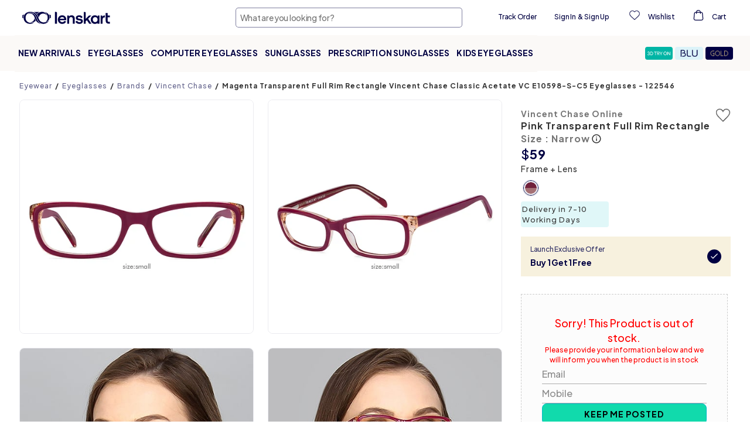

--- FILE ---
content_type: text/html; charset=utf-8
request_url: https://www.lenskart.com/en-us/magenta-transparent-full-rim-rectangle-small-size-50-vincent-chase-myriad-vc-e10598-s-c5-eyeglasses.html
body_size: 53267
content:
<!DOCTYPE html><html dir="ltr" lang="en-us"><head><meta charSet="utf-8"/><meta property="og:site_name" content="Lenskart.com"/><meta property="og:type" content="website"/><meta property="og:url" content="https://www.lenskart.com"/><meta property="og:title" content="Lenskart.com - Buy Eyeglasses, Sunglasses and Contact Lens Online"/><meta property="og:description" content="Get Buy 1 Get 1 Free with Lenskart Gold Membership. Upto 60% OFF on first order. Order now!"/><meta name="twitter:card" content="app"/><meta name="twitter:site" content="@Lenskart_com"/><meta name="twitter:description" content="Get Buy 1 Get 1 Free with Lenskart Gold Membership. Upto 60% OFF on first order. Order now!"/><meta name="twitter:app:url:iphone" content="https://www.lenskart.com/en-us/magenta-transparent-full-rim-rectangle-small-size-50-vincent-chase-myriad-vc-e10598-s-c5-eyeglasses.html"/><meta name="twitter:app:url:ipad" content="https://www.lenskart.com/en-us/magenta-transparent-full-rim-rectangle-small-size-50-vincent-chase-myriad-vc-e10598-s-c5-eyeglasses.html"/><meta name="twitter:app:url:googleplay" content="https://www.lenskart.com/en-us/magenta-transparent-full-rim-rectangle-small-size-50-vincent-chase-myriad-vc-e10598-s-c5-eyeglasses.html"/><meta name="viewport" content="width=device-width, initial-scale=1.0, minimum-scale=1.0, viewport-fit=cover, minimal-ui, user-scalable=yes"/><link rel="alternate" href="https://www.lenskart.com/en-ae/magenta-transparent-full-rim-rectangle-small-size-50-vincent-chase-myriad-vc-e10598-s-c5-eyeglasses.html" hrefLang="en-ae"/><link rel="alternate" href="https://www.lenskart.com/magenta-transparent-full-rim-rectangle-small-size-50-vincent-chase-myriad-vc-e10598-s-c5-eyeglasses.html" hrefLang="en-in"/><link rel="alternate" href="https://www.lenskart.com/en-us/magenta-transparent-full-rim-rectangle-small-size-50-vincent-chase-myriad-vc-e10598-s-c5-eyeglasses.html" hrefLang="en-us"/><link rel="canonical" href="https://www.lenskart.com/en-us/magenta-transparent-full-rim-rectangle-small-size-50-vincent-chase-myriad-vc-e10598-s-c5-eyeglasses.html"/><link rel="alternate" href="https://www.lenskart.com/magenta-transparent-full-rim-rectangle-small-size-50-vincent-chase-myriad-vc-e10598-s-c5-eyeglasses.html" hrefLang="x-default"/><title>Buy Magenta Transparent Full Rim Rectangle Vincent Chase Classic Acetate VC E10598-S-C5 Eyeglasses at Lenskart.</title><meta name="description" content="Trendy Magenta Transparent Full Rim Rectangle Vincent Chase Classic Acetate VC E10598-S-C5 Eyeglasses at Lenskart."/><meta property="og:image" content="https://static5.lenskart.com/media/catalog/product/pro/1/thumbnail/480x480/9df78eab33525d08d6e5fb8d27136e95//v/i/vincent-chase-vc-e10598-s-c5-eyeglasses_m_9261_1_1_1.jpg"/><meta name="twitter:image" content="https://static5.lenskart.com/media/catalog/product/pro/1/thumbnail/480x480/9df78eab33525d08d6e5fb8d27136e95//v/i/vincent-chase-vc-e10598-s-c5-eyeglasses_m_9261_1_1_1.jpg"/><script type="application/ld+json">{"__html":"{\"@context\":\"https://schema.org/\",\"@type\":\"Product\",\"name\":\"Vincent Chase Online VC E10598-S\",\"image\":[\"https://static5.lenskart.com/media/catalog/product/pro/1/thumbnail/480x480/9df78eab33525d08d6e5fb8d27136e95//v/i/vincent-chase-vc-e10598-s-c5-eyeglasses_m_9261_1_1_1.jpg\",\"https://static5.lenskart.com/media/catalog/product/pro/1/thumbnail/480x480/9df78eab33525d08d6e5fb8d27136e95//v/i/vincent-chase-vc-e10598-s-c5-eyeglasses_m_9263_1_1_1.jpg\",\"https://static5.lenskart.com/media/catalog/product/pro/1/thumbnail/480x480/9df78eab33525d08d6e5fb8d27136e95//v/i/vincent-chase-vc-e10598-s-c5-eyeglasses_d_5782_1.jpg\",\"https://static5.lenskart.com/media/catalog/product/pro/1/thumbnail/480x480/9df78eab33525d08d6e5fb8d27136e95//v/i/vincent-chase-vc-e10598-s-c5-eyeglasses_d_5775_1.jpg\",\"https://static5.lenskart.com/media/catalog/product/pro/1/thumbnail/480x480/9df78eab33525d08d6e5fb8d27136e95//v/i/vincent-chase-vc-e10598-s-c5-eyeglasses_app5.jpg\",\"https://static5.lenskart.com/media/catalog/product/pro/1/thumbnail/480x480/9df78eab33525d08d6e5fb8d27136e95//v/i/vincent-chase-vc-e10598-s-c5-eyeglasses_AppCatalog.jpg\",\"https://static5.lenskart.com/media/catalog/product/pro/1/thumbnail/480x480/9df78eab33525d08d6e5fb8d27136e95//v/i/vincent-chase-vc-e10598-s-c5-eyeglasses_d_5777_1.jpg\",\"https://static5.lenskart.com/media/catalog/product/pro/1/thumbnail/480x480/9df78eab33525d08d6e5fb8d27136e95//v/i/vincent-chase-vc-e10598-s-c5-eyeglasses_m_9264_1.jpg\",\"https://static5.lenskart.com/media/catalog/product/pro/1/thumbnail/480x480/9df78eab33525d08d6e5fb8d27136e95//v/i/vincent-chase-vc-e10598-s-c5-eyeglasses_m_9265.jpg\",\"https://static5.lenskart.com/media/catalog/product/pro/1/thumbnail/480x480/9df78eab33525d08d6e5fb8d27136e95//v/i/vincent-chase-vc-e10598-s-c5-eyeglasses_m_9266.jpg\",\"https://static5.lenskart.com/media/catalog/product/pro/1/thumbnail/480x480/9df78eab33525d08d6e5fb8d27136e95//v/i/vincent-chase-vc-e10598-s-c5-eyeglasses_m_9268.jpg\",\"https://static5.lenskart.com/media/catalog/product/pro/1/thumbnail/480x480/9df78eab33525d08d6e5fb8d27136e95//v/i/vincent-chase-vc-e10598-s-c5-eyeglasses_b_3907.jpg\",\"https://static5.lenskart.com/media/catalog/product/pro/1/thumbnail/480x480/9df78eab33525d08d6e5fb8d27136e95//v/i/vincent-chase-vc-e10598-s-c5-eyeglasses_m_9263_1_1_1_Image_PLA.jpg\",\"https://static5.lenskart.com/media/catalog/product/pro/1/thumbnail/480x480/9df78eab33525d08d6e5fb8d27136e95//v/i/vincent-chase-vc-e10598-s-c5-eyeglasses_Lens_Package_M.jpg\"],\"description\":\"Trendy Magenta Transparent Full Rim Rectangle Vincent Chase Classic Acetate VC E10598-S-C5 Eyeglasses at Lenskart.\",\"color\":\"Transparent\",\"size\":\"Narrow\",\"material\":\"Cellulose Acetate\",\"mpn\":\"122546\",\"sku\":\"eye:vincent-chase-vc-e10598-s-c5-eyeglasses\",\"brand\":{\"@type\":\"Brand\",\"name\":\"Vincent Chase Online\"},\"model\":\"VC E10598-S\",\"itemCondition\":\"https://schema.org/NewCondition\",\"offers\":{\"@type\":\"Offer\",\"priceCurrency\":\"USD\",\"price\":\"59\",\"itemCondition\":\"https://schema.org/NewCondition\",\"availability\":\"https://schema.org/OutOfStock\",\"url\":\"https://www.lenskart.com/en-us/magenta-transparent-full-rim-rectangle-small-size-50-vincent-chase-myriad-vc-e10598-s-c5-eyeglasses.html\"},\"aggregateRating\":{\"@type\":\"AggregateRating\",\"ratingValue\":\"4.5\",\"reviewCount\":10,\"bestRating\":5,\"worstRating\":1},\"review\":[{\"@type\":\"Review\",\"author\":{\"@type\":\"Person\",\"name\":\"Sharmila G.\"},\"datePublished\":\"2026-01-03\",\"reviewBody\":\"Nice product\",\"reviewRating\":{\"@type\":\"Rating\",\"ratingValue\":5}},{\"@type\":\"Review\",\"author\":{\"@type\":\"Person\",\"name\":\"Poshitha p.\"},\"datePublished\":\"2025-09-18\",\"reviewBody\":\"fit is also so perfect\",\"reviewRating\":{\"@type\":\"Rating\",\"ratingValue\":5}},{\"@type\":\"Review\",\"author\":{\"@type\":\"Person\",\"name\":\"Atul S.\"},\"datePublished\":\"2025-02-27\",\"reviewBody\":\"awesome\",\"reviewRating\":{\"@type\":\"Rating\",\"ratingValue\":5}},{\"@type\":\"Review\",\"author\":{\"@type\":\"Person\",\"name\":\"Atul S.\"},\"datePublished\":\"2025-02-27\",\"reviewBody\":\"awesome\",\"reviewRating\":{\"@type\":\"Rating\",\"ratingValue\":5}},{\"@type\":\"Review\",\"author\":{\"@type\":\"Person\",\"name\":\"Atul S.\"},\"datePublished\":\"2025-02-27\",\"reviewBody\":\"awesome\",\"reviewRating\":{\"@type\":\"Rating\",\"ratingValue\":5}},{\"@type\":\"Review\",\"author\":{\"@type\":\"Person\",\"name\":\"Atul S.\"},\"datePublished\":\"2025-02-27\",\"reviewBody\":\"awesome\",\"reviewRating\":{\"@type\":\"Rating\",\"ratingValue\":5}},{\"@type\":\"Review\",\"author\":{\"@type\":\"Person\",\"name\":\"Atul S.\"},\"datePublished\":\"2025-02-27\",\"reviewBody\":\"awesome\",\"reviewRating\":{\"@type\":\"Rating\",\"ratingValue\":5}},{\"@type\":\"Review\",\"author\":{\"@type\":\"Person\",\"name\":\"Aqil\"},\"datePublished\":\"2024-09-07\",\"reviewBody\":\"Bought this frame and found it to be strong.\",\"reviewRating\":{\"@type\":\"Rating\",\"ratingValue\":5}},{\"@type\":\"Review\",\"author\":{\"@type\":\"Person\",\"name\":\"R v.\"},\"datePublished\":\"2022-03-01\",\"reviewBody\":\"overall satisfaction and right lens for eye glasses\",\"reviewRating\":{\"@type\":\"Rating\",\"ratingValue\":5}},{\"@type\":\"Review\",\"author\":{\"@type\":\"Person\",\"name\":\"Indradip K.\"},\"datePublished\":\"2022-02-23\",\"reviewBody\":\"Good product\",\"reviewRating\":{\"@type\":\"Rating\",\"ratingValue\":4}}]}"}</script><script type="application/ld+json">{"@context":"https://schema.org","@type":"BreadcrumbList","itemListElement":[{"@type":"ListItem","position":1,"item":{"@id":"https://lenskart.com/en-us","name":"Eyewear"}},{"@type":"ListItem","position":2,"item":{"@id":"https://lenskart.com/en-us/eyeglasses.html","name":"Eyeglasses"}},{"@type":"ListItem","position":3,"item":{"@id":"https://lenskart.com/en-us/eyeglasses/brands.html","name":"Brands"}},{"@type":"ListItem","position":4,"item":{"@id":"https://lenskart.com/en-us/eyeglasses/brands/vincent-chase-eyeglasses.html","name":"Vincent Chase"}},null]}</script><meta name="next-head-count" content="24"/><meta charSet="UTF-8"/><meta http-equiv="X-UA-Compatible" content="IE=edge"/><meta name="viewport" content="width=device-width, initial-scale=1.0, minimum-scale=1.0, viewport-fit=cover, user-scalable=yes"/><link rel="manifest" href="/manifest.json"/><meta name="mobile-web-app-capable" content="yes"/><meta name="apple-mobile-web-app-capable" content="yes"/><meta name="apple-mobile-web-app-status-bar-style" content="default"/><meta name="apple-mobile-web-app-title" content="Lenskart Lite"/><link rel="icon" href="/favicon.ico"/><link rel="shortcut icon" href="/favicon.ico"/><link rel="apple-touch-icon" sizes="144x144" href="https://static1.lenskart.com/media/desktop/img/Sep23/13-Sep/lenskart-logo-new-144x144.png"/><link rel="preconnect" href="https://static-web-prod.lenskart.com"/><link rel="preconnect" href="https://static1.lenskart.com"/><link rel="preconnect" href="https://static5.lenskart.com"/><link rel="dns-prefetch" href="//static1.lenskart.com"/><link rel="dns-prefetch" href="//static5.lenskart.com"/><link rel="preconnect" href="https://www.googletagmanager.com"/><link rel="dns-prefetch" href="//connect.facebook.net"/><link rel="dns-prefetch" href="//maps.googleapis.com"/><meta name="google-site-verification" content="73V_LVwPRn8eEkQuxozPXCYU6-ra4o8d2Vazf-yHaT0"/><link rel="preload" href="https://static-web-prod.lenskart.com/EN-US/desktop/20251111124240-612197/_next/static/media/636a5ac981f94f8b-s.p.woff2" as="font" type="font/woff2" crossorigin="anonymous" data-next-font="size-adjust"/><link rel="preload" href="https://static-web-prod.lenskart.com/EN-US/desktop/20251111124240-612197/_next/static/css/db14c5971cf7b9d2.css" as="style"/><link rel="stylesheet" href="https://static-web-prod.lenskart.com/EN-US/desktop/20251111124240-612197/_next/static/css/db14c5971cf7b9d2.css" data-n-g=""/><link rel="preload" href="https://static-web-prod.lenskart.com/EN-US/desktop/20251111124240-612197/_next/static/css/b2e0677433d7cc73.css" as="style"/><link rel="stylesheet" href="https://static-web-prod.lenskart.com/EN-US/desktop/20251111124240-612197/_next/static/css/b2e0677433d7cc73.css" data-n-p=""/><noscript data-n-css=""></noscript><script defer="" nomodule="" src="https://static-web-prod.lenskart.com/EN-US/desktop/20251111124240-612197/_next/static/chunks/polyfills-42372ed130431b0a.js"></script><script defer="" src="https://static-web-prod.lenskart.com/EN-US/desktop/20251111124240-612197/_next/static/chunks/CommonLoader.7179bbe90890caa6.js"></script><script defer="" src="https://static-web-prod.lenskart.com/EN-US/desktop/20251111124240-612197/_next/static/chunks/70277-277b43b05d4022c4.js"></script><script defer="" src="https://static-web-prod.lenskart.com/EN-US/desktop/20251111124240-612197/_next/static/chunks/V1/Header.cbb0c035eeb0801d.js"></script><script defer="" src="https://static-web-prod.lenskart.com/EN-US/desktop/20251111124240-612197/_next/static/chunks/ProductDetail.2410913fde8670c4.js"></script><script defer="" src="https://static-web-prod.lenskart.com/EN-US/desktop/20251111124240-612197/_next/static/chunks/ea88be26-65b24ed3a7f9e323.js"></script><script defer="" src="https://static-web-prod.lenskart.com/EN-US/desktop/20251111124240-612197/_next/static/chunks/25675-1e91d8e5ee701c82.js"></script><script defer="" src="https://static-web-prod.lenskart.com/EN-US/desktop/20251111124240-612197/_next/static/chunks/69260-90a00bfc8c9b4f01.js"></script><script defer="" src="https://static-web-prod.lenskart.com/EN-US/desktop/20251111124240-612197/_next/static/chunks/30779-ffc68ffd1a294acf.js"></script><script defer="" src="https://static-web-prod.lenskart.com/EN-US/desktop/20251111124240-612197/_next/static/chunks/57814-3031b957297f2e9e.js"></script><script defer="" src="https://static-web-prod.lenskart.com/EN-US/desktop/20251111124240-612197/_next/static/chunks/87044-a9475d6e2d639a4a.js"></script><script defer="" src="https://static-web-prod.lenskart.com/EN-US/desktop/20251111124240-612197/_next/static/chunks/80271-2e5cbd22fac18f6d.js"></script><script defer="" src="https://static-web-prod.lenskart.com/EN-US/desktop/20251111124240-612197/_next/static/chunks/63667-eb45fd215d16d7f2.js"></script><script defer="" src="https://static-web-prod.lenskart.com/EN-US/desktop/20251111124240-612197/_next/static/chunks/68394-bdedadb8e145503e.js"></script><script defer="" src="https://static-web-prod.lenskart.com/EN-US/desktop/20251111124240-612197/_next/static/chunks/12477.8846824ccf88016e.js"></script><script src="https://static-web-prod.lenskart.com/EN-US/desktop/20251111124240-612197/_next/static/chunks/webpack-4071504b48f6f39c.js" defer=""></script><script src="https://static-web-prod.lenskart.com/EN-US/desktop/20251111124240-612197/_next/static/chunks/framework-ea624fa794affdb6.js" defer=""></script><script src="https://static-web-prod.lenskart.com/EN-US/desktop/20251111124240-612197/_next/static/chunks/main-db738decac0a98b0.js" defer=""></script><script src="https://static-web-prod.lenskart.com/EN-US/desktop/20251111124240-612197/_next/static/chunks/pages/_app-f5278eedeb10d982.js" defer=""></script><script src="https://static-web-prod.lenskart.com/EN-US/desktop/20251111124240-612197/_next/static/chunks/84292-3bf5fd9ea59e6c85.js" defer=""></script><script src="https://static-web-prod.lenskart.com/EN-US/desktop/20251111124240-612197/_next/static/chunks/46066-c61b513ca56f52f7.js" defer=""></script><script src="https://static-web-prod.lenskart.com/EN-US/desktop/20251111124240-612197/_next/static/chunks/81354-d4b5fa0744188248.js" defer=""></script><script src="https://static-web-prod.lenskart.com/EN-US/desktop/20251111124240-612197/_next/static/chunks/18412-d030d63b3278a911.js" defer=""></script><script src="https://static-web-prod.lenskart.com/EN-US/desktop/20251111124240-612197/_next/static/chunks/6830-ad1e0b6a5abfde34.js" defer=""></script><script src="https://static-web-prod.lenskart.com/EN-US/desktop/20251111124240-612197/_next/static/chunks/67011-844b40f7ef565fdf.js" defer=""></script><script src="https://static-web-prod.lenskart.com/EN-US/desktop/20251111124240-612197/_next/static/chunks/Gallery-8b4e690398f67674.js" defer=""></script><script src="https://static-web-prod.lenskart.com/EN-US/desktop/20251111124240-612197/_next/static/chunks/97738-512b2e485396f0f4.js" defer=""></script><script src="https://static-web-prod.lenskart.com/EN-US/desktop/20251111124240-612197/_next/static/chunks/pages/%5B...redisId%5D-bbc5f57c4a1afc02.js" defer=""></script><script src="https://static-web-prod.lenskart.com/EN-US/desktop/20251111124240-612197/_next/static/20251111124240_612197_desktop/_buildManifest.js" defer=""></script><script src="https://static-web-prod.lenskart.com/EN-US/desktop/20251111124240-612197/_next/static/20251111124240_612197_desktop/_ssgManifest.js" defer=""></script><style data-styled="" data-styled-version="5.3.9">.Hwmbi{position:fixed;inset:0;width:100%;height:100%;background-color:rgba(255,255,255,0.5);z-index:1000000;-webkit-transition:opacity 0.3s ease;transition:opacity 0.3s ease;opacity:0;-webkit-transform:scale(0);-ms-transform:scale(0);transform:scale(0);}/*!sc*/
data-styled.g45[id="sc-57373ebf-44"]{content:"Hwmbi,"}/*!sc*/
:root{--red:red;--text:#333368;--topaz:#18cfa8;--dark-blue-100:#000042;--dark-blue-75:#66668e;--dark-blue-50:#737397;--dark-blue-10:#9999b3;--light-purple-10:#CECEDF;--irish-blue:#00bac6;--vivid-green-100:#11DAAC;--blashish-gray:#329c92;--whitish-blue:#ccccd9;--blackish-gray-1:#1f1f21;--blackish-yellow:#493e2d;--blackish-blue:#473e5c;--blackish-blue-1:#222224;--whitish-gray-25:#f4f4f4;--whitish-gray-15:#eaeaea;--whitish-gray-10:#8a8888;--whitish-gray:#999999;--neutrals-grey:#f2f2ff;--dark-gray:#333;--light-gray-25:#606060;--light-gray:#EEE;--vivid-green-50:#9FE7D2;--vivid-green-25:#DAF7ED;--see-green-100:#B9F7E6;--see-green-50:#E2FAF2;--see-green-25:#F0FCF8;--acetate-green-100:#D5F0C2;--acetate-green-50:#E3F7DE;--acetate-green-25:#F3FBEF;--tortoiseshell-100:#FFC223;--tortoiseshell-50:#FFE092;--tortoiseshell-25:#FFEFCE;--tortoiseshell-10:#FFF3D9;--terracotta-100:#FF5E48;--terracotta-50:#FFA499;--terracotta-25:#FFD5D2;--warm-grey-100:#F3E9E2;--warm-grey-50:#F7F2ED;--warm-grey-25:#FBF9F7;--serene-gray:#acacac;--light-grey:#d5d5d5;--whitish-grey:#ccc;--dark-grey:#8b8b8b;--darker-grey:#5a5a5a;--bright-yellow:#fff092;--brownish-yellow:#7B5C0A;--gold:#b59a50;--gold-100:#E0C67C;--gold-50:#EFE2BD;--gold-25:#F7F1DE;--gold-10:#FFF8D9;--gray:#666666;--blackish-gray:#414b56;--light-black:#333;--black:#000000;--white:#FFFFFF;--ghost-white:#F5F5FF;--border:#EBEBF0;--turquoise:#00bac6;--wishlist:#e53935;--purple-haze:#e2e2ee;--light-purple:#A2A2B8;--error:#ec3331;--error-border:#ebccd1;--error-background:#f2dede;--neutrals-light-grey:#FAFAFE;--red-red-d-1:#DD3E30;--yellow-yellow-d-2:#997415;--white-smoke:#F8F8F8;--primary-primary:#000042;--primary-primary-main:#000042;--primary-primary-l-1:#333368;--primary-primary-l-2:#666691;--primary-primary-l-3:#9999b3;--primary-primary-l-4:#CCCCDB;--primary-primary-l-5:#E6E6EE;--primary-primary-l-6:#F0F0F6;--secondary-secondary-main:#11DAAC;--secondary-secondary-d-1:#0EAE8A;--secondary-secondary-d-2:#0A8367;--secondary-secondary-d-3:#075745;--secondary-secondary-l-1:#8CF2DB;--secondary-secondary-l-2:#C8F8EC;--secondary-secondary-l-3:#F3FFFB;--gold-gold-main:ebc461;--gold-main:#E0C67C;--gold-d-1:#CCB676;--gold-d-2:#AD9B66;--gold-l-1:#EFE2BD;--gold-l-2:#F7F1DE;--gold-l-3:#FBF8EF;--beige-main:#F3E9E2;--beige-l-1:#F7F2ED;--beige-l-2:#FBF9F7;--green-main:#D5F0C2;--green-d-1:#B0E38C;--green-d-2:#69BC2E;--green-d-3:#519324;--green-d-4:#366218;--green-l-1:#E3F7DE;--green-l-2:#F3FBEF;--green-l-3:#F9FFF6;--ocean-blue-main:#7FE1EE;--ocean-blue-l-1:#BFF6F2;--ocean-blue-l-2:#E0FFFD;--ocean-blue-l-3:#F0FFFE;--sea-green-main:#B9F7E6;--sea-green-l-1:#E2FAF2;--sea-green-l-2:#F0FCF8;--red-main:#FF5E48;--red-d-1:#CC4B3A;--red-d-2:#99382B;--red-l-1:#FFA499;--red-l-2:#FFD5D2;--red-l-3:#FFEFED;--yellow-main:#FFC223;--yellow-d-1:#CC9B1C;--yellow-d-2:#997415;--yellow-l-1:#FFE092;--yellow-l-2:#FFEFCE;--yellow-l-3:#FFFAF0;--indigo-main:#2261D1;--transparent:transparent;--inherit:inherit;--placeholder:#00004252;--backdrop:rgba(33,33,33,0.75);--border-radius-xxxs:4px;--border-radius-xxs:8px;--border-radius-xs:12px;--border-radius-sm:24px;--border-radius-md:32px;--border-radius-lg:40px;--border-radius-xl:60px;--border-radius-xxl:100px;--grid-space-desktop:20px;--page-margin-desktop:120px;--grid-space-mobile:12px;--page-margin-mobile:12px;--spacing-sm:8.1px;--spacing-md:16.2px;--spacing-lg:24.3px;--spacing-xl:48.6px;--font-serif:'serif';--font-plus-jakarta-sans:'__Plus_Jakarta_Sans_14dd6c','__Plus_Jakarta_Sans_Fallback_14dd6c';--font-plus-jakarta-sans-medium:'__Plus_Jakarta_Sans_14dd6c','__Plus_Jakarta_Sans_Fallback_14dd6c';--font-plus-jakarta-sans-bold:'__Plus_Jakarta_Sans_14dd6c','__Plus_Jakarta_Sans_Fallback_14dd6c';--font-plus-jakarta-sans-extrabold:'__Plus_Jakarta_Sans_14dd6c','__Plus_Jakarta_Sans_Fallback_14dd6c';--fs-52:52px;--fs-48:48px;--fs-40:40px;--fs-32:32px;--fs-30:30px;--fs-28:28px;--fs-26:26px;--fs-24:24px;--fs-22:22px;--fs-20:20px;--fs-18:18px;--fs-16:16px;--fs-15:15px;--fs-14:14px;--fs-13:13px;--fs-12:12px;--fs-10:10px;--fs-9:9px;--fs-6:6px;--pd-150:150px;--pd-110:110px;--pd-70:70px;--pd-64:64px;--pd-50:50px;--pd-48:48px;--pd-40:40px;--pd-32:32px;--pd-30:30px;--pd-25:25px;--pd-28:28px;--pd-24:24px;--pd-20:20px;--pd-18:18px;--pd-16:16px;--pd-15:15px;--pd-14:14px;--pd-13:13px;--pd-12:12px;--pd-10:10px;--pd-8:8px;--pd-6:6px;--pd-5:5px;--pd-4:4px;--mr-12:12px;--fw-light:300;--fw-regular:400;--fw-medium:500;--fw-semi-bold:600;--fw-bold:700;--uppercase:uppercase;--lowercase:lowercase;--capitalize:capitalize;--space-between:space-between;--space-evenly:space-evenly;--space-around:space-around;--lightest-opacity:0.2;--lighter-opacity:0.5;--moderate-opacity:0.8;--default-opacity:1;--ultra-light-shadow:rgba(0,0,0,0.08);--light-shadow:rgba(0,0,0,0.3);--medium-shadow:#888;--pointer:pointer;--success:#90ee8f;--neutrals-white:#fff;--brave-orange:#f1691d;--orange:#cc4b3a;--eye-orange:#FFEFED;--grey-border:#d7ddf9;--font-plus-jakarta:'__Plus_Jakarta_Sans_14dd6c','__Plus_Jakarta_Sans_Fallback_14dd6c';}/*!sc*/
html{box-sizing:border-box;width:100%;font-synthesis:none;}/*!sc*/
.text-topaz{color:#1cbbb4;}/*!sc*/
body{box-sizing:border-box;margin:0;padding:0;font-family:var(--font-plus-jakarta),sans-serif;font-size:13px;line-height:1.42857;color:#333;background-color:#fff;-webkit-text-size-adjust:100%;-ms-text-size-adjust:none;-webkit-font-smoothing:antialiased;-moz-osx-font-smoothing:grayscale;-webkit-overflow-scrolling:touch;}/*!sc*/
body svg{pointer-events:auto !important;}/*!sc*/
body .cui-tooltip-placement-top{z-index:9999999 !important;}/*!sc*/
*,::before,::after{box-sizing:border-box;margin:0;padding:0;}/*!sc*/
#nprogress .bar{background:#333368 !important;}/*!sc*/
a{display:inline-block;-webkit-text-decoration:none;text-decoration:none;-webkit-text-decoration-skip-ink:auto;text-decoration-skip-ink:auto;color:inherit;-webkit-transition:var(--transition);transition:var(--transition);}/*!sc*/
#maincontainerdesk a{display:inherit;}/*!sc*/
#maincontainerdesk img{vertical-align:middle;}/*!sc*/
h1,h2,h3,h4,h5,h6{margin-top:0;margin-bottom:0;}/*!sc*/
.visibility-hidden{display:none;}/*!sc*/
.accessibility-hidden{position:absolute;width:1px;height:1px;margin:-1px;padding:0;overflow:hidden;-webkit-clip:rect(0,0,0,0);clip:rect(0,0,0,0);border:0;white-space:nowrap;}/*!sc*/
main{margin:0 auto;min-width:1024px;max-width:1920px;margin-left:auto;margin-right:auto;display:-webkit-box;display:-webkit-flex;display:-ms-flexbox;display:flex;-webkit-flex-direction:column;-ms-flex-direction:column;flex-direction:column;}/*!sc*/
@media screen and (max-width:1000px){main{min-width:300px;max-width:1000px;}}/*!sc*/
.custom-seo-footer a{color:#fff;font-weight:bold;-webkit-text-decoration:underline;text-decoration:underline;-webkit-text-decoration-line:underline;text-decoration-line:underline;}/*!sc*/
.custom-seo-footer .container{padding:16px;font-family:var(--font-plus-jakarta-sans);display:-webkit-box;display:-webkit-flex;display:-ms-flexbox;display:flex;-webkit-flex-direction:column;-ms-flex-direction:column;flex-direction:column;gap:16px;color:#fff;background-color:var(--primary-primary-main);}/*!sc*/
.custom-seo-footer .widget-header-title{font-size:18px;line-height:24px;font-weight:800;}/*!sc*/
.custom-seo-footer .widget-header-body{font-size:16px;line-height:24px;font-weight:500;}/*!sc*/
.custom-seo-footer .show-hide-button{background:none;border:none;padding:0px;cursor:pointer;outline:inherit;font-family:var(--font-plus-jakarta-sans);font-size:12px;line-height:16px;font-weight:700;color:inherit;-webkit-text-decoration:underline;text-decoration:underline;text-underline-position:under;-webkit-text-decoration-skip-ink:none;text-decoration-skip-ink:none;}/*!sc*/
.custom-seo-footer .show-hide-content{font-size:12px;line-height:16px;font-weight:500;}/*!sc*/
.custom-seo-footer details > summary{list-style:none;}/*!sc*/
.custom-seo-footer details > summary::-webkit-details-marker{display:none;}/*!sc*/
.custom-seo-footer details > p:first-of-type{padding-top:16px;}/*!sc*/
.custom-seo-footer .footer-list{list-style:none;padding:16px 0px;}/*!sc*/
.custom-seo-footer .footer-list-item{position:relative;border-bottom:1px solid #fff;padding:16px 0px;}/*!sc*/
.custom-seo-footer .footer-list-item:first-child{padding-top:0;}/*!sc*/
.custom-seo-footer .footer-list-item details > summary::before{content:"+";position:absolute;right:0;}/*!sc*/
.custom-seo-footer .footer-list-item details[open] > summary::before{content:"-";position:absolute;right:0;}/*!sc*/
.custom-seo-footer .list-show-hide-button{all:unset;display:-webkit-box;display:-webkit-flex;display:-ms-flexbox;display:flex;-webkit-box-pack:justify;-webkit-box-pack:justify;-webkit-justify-content:space-between;-ms-flex-pack:justify;justify-content:space-between;width:100%;-webkit-box-align:center;-webkit-align-items:center;-webkit-box-align:center;-ms-flex-align:center;align-items:center;-webkit-tap-highlight-color:transparent;}/*!sc*/
.custom-seo-footer .list-show-hide-button > h4{font-family:var(--font-plus-jakarta-sans);font-size:14px;line-height:20px;font-weight:700;color:inherit;}/*!sc*/
.custom-seo-footer .list-show-hide-content{font-size:12px;line-height:16px;font-weight:500;font-family:var(--font-plus-jakarta-sans);color:inherit;}/*!sc*/
.ReactVirtualized__Grid__innerScrollContainer{display:-webkit-box;display:-webkit-flex;display:-ms-flexbox;display:flex;-webkit-flex-direction:column;-ms-flex-direction:column;flex-direction:column;overflow-y:scroll !important;overflow-x:hidden !important;-ms-overflow-style:none;-webkit-scrollbar-width:none;-moz-scrollbar-width:none;-ms-scrollbar-width:none;scrollbar-width:none;-webkit-scroll-snap-type:y mandatory;-moz-scroll-snap-type:y mandatory;-ms-scroll-snap-type:y mandatory;scroll-snap-type:y mandatory;-webkit-overflow-scrolling:touch;padding:0.05px;height:100% !important;max-height:none !important;}/*!sc*/
.ReactVirtualized__Grid__innerScrollContainer::-webkit-scrollbar{display:none;gap:16px;}/*!sc*/
data-styled.g46[id="sc-global-hUUanQ1"]{content:"sc-global-hUUanQ1,"}/*!sc*/
.search-page{font-family:var(--font-plus-jakarta-sans-medium);font-weight:500;background-color:#f2f2fd;color:#000042;height:100vh;z-index:9999;position:relative;}/*!sc*/
.aa-input-search-box{padding:0.5rem 1rem;position:fixed;top:0;width:100%;height:100%;background-color:white;z-index:9999;}/*!sc*/
.aa-Panel{left:0px !important;right:0px !important;top:0px !important;position:fixed;font-family:var(--font-plus-jakarta-sans-medium);font-weight:500;margin-top:60px;border:none;color:#000042;background-color:#f2f2fd;overflow:hidden;height:100vh;z-index:9999;}/*!sc*/
.aa-seperator{background-color:#f2f2fd;padding:8px;width:100vw;margin:-8px 0px 12px -16px;}/*!sc*/
.aa-input-back-icon{position:absolute;top:12px;left:22px;padding:4px;}/*!sc*/
.aa-input-camera-icon{position:absolute;top:18px;right:28px;padding:4px;}/*!sc*/
.aa-item-seperator{margin-left:46px;border-bottom:1px solid #e6e6ec;width:100%;}/*!sc*/
.aa-ItemLink-recent,.aa-ItemWrapper{-webkit-align-items:center;-webkit-box-align:center;-ms-flex-align:center;align-items:center;color:inherit;display:grid;grid-gap:4px;gap:4px;grid-auto-flow:column;-webkit-box-pack:justify;-webkit-justify-content:space-between;-ms-flex-pack:justify;justify-content:space-between;width:100%;}/*!sc*/
.aa-ItemLink-recent{color:inherit;-webkit-text-decoration:none;text-decoration:none;padding-bottom:12px;left:55px;}/*!sc*/
.aa-ItemLink-recent .aa-ItemIcon.aa-ItemIcon--noBorder,.aa-ItemActions{display:none;}/*!sc*/
.aa-ItemLink-recent .aa-ItemContent{position:absolute;left:48px;}/*!sc*/
.aa-Item-Icon{margin:0px 10px;-webkit-transform:translateY(3px);-ms-transform:translateY(3px);transform:translateY(3px);}/*!sc*/
.aa-fill-up-icon{margin-right:24px;}/*!sc*/
.aa-Autocomplete,.aa-Panel{top:0px;left:0px;right:0px;width:100%;}/*!sc*/
.aa-Form{box-sizing:border-box;display:-webkit-box;display:-webkit-flex;display:-ms-flexbox;display:flex;-webkit-flex-direction:row;-ms-flex-direction:row;flex-direction:row;-webkit-align-items:center;-webkit-box-align:center;-ms-flex-align:center;align-items:center;padding:8px;gap:8px;height:48px;border:1.25px solid #000042;box-shadow:0px 0px 0px 4px #f0f0f6;border-radius:12px;-webkit-box-pack:justify;-webkit-justify-content:space-between;-ms-flex-pack:justify;justify-content:space-between;}/*!sc*/
.aa-InputWrapperPrefix{-webkit-align-items:center;-webkit-box-align:center;-ms-flex-align:center;align-items:center;display:-webkit-box;display:-webkit-flex;display:-ms-flexbox;display:flex;-webkit-flex-shrink:0;-ms-flex-negative:0;flex-shrink:0;height:44px;-webkit-order:1;-ms-flex-order:1;order:1;}/*!sc*/
.aa-Label svg,.aa-LoadingIndicator svg{display:none;}/*!sc*/
.aa-LoadingIndicator,.aa-SubmitButton{display:none;}/*!sc*/
.aa-InputWrapper{position:relative;width:70%;margin-left:38px;}/*!sc*/
.aa-Input{-webkit-appearance:none;-moz-appearance:none;-webkit-appearance:none;-moz-appearance:none;appearance:none;background:none;border:0;height:44px;padding:0;width:100%;font-size:16px;color:#000042;font-family:inherit;-webkit-user-select:text;-webkit-user-select:text;-moz-user-select:text;-ms-user-select:text;user-select:text;}/*!sc*/
.aa-Input::-moz-placeholder{color:#66668e;opacity:1;}/*!sc*/
.aa-Input::-webkit-input-placeholder{color:#66668e;opacity:1;}/*!sc*/
.aa-Input::-moz-placeholder{color:#66668e;opacity:1;}/*!sc*/
.aa-Input:-ms-input-placeholder{color:#66668e;opacity:1;}/*!sc*/
.aa-Input::placeholder{color:#66668e;opacity:1;}/*!sc*/
.aa-Input:focus{border-color:transparent;box-shadow:none;outline:none;}/*!sc*/
.aa-Input::-webkit-search-cancel-button,.aa-Input::-webkit-search-decoration,.aa-Input::-webkit-search-results-button,.aa-Input::-webkit-search-results-decoration{-webkit-appearance:none;-webkit-appearance:none;-moz-appearance:none;appearance:none;}/*!sc*/
.aa-InputWrapperSuffix{-webkit-align-items:center;-webkit-box-align:center;-ms-flex-align:center;align-items:center;display:-webkit-box;display:-webkit-flex;display:-ms-flexbox;display:flex;height:44px;-webkit-order:4;-ms-flex-order:4;order:4;}/*!sc*/
.aa-ClearButton{-webkit-align-items:center;-webkit-box-align:center;-ms-flex-align:center;align-items:center;background:none;border:0;color:#000042;cursor:pointer;display:-webkit-box;display:-webkit-flex;display:-ms-flexbox;display:flex;height:100%;margin:0;padding:0 8px 0px 16px;}/*!sc*/
.aa-ClearButton:focus,.aa-ClearButton:hover{color:#262627;}/*!sc*/
.aa-ClearButton[hidden]{display:none;}/*!sc*/
.aa-ClearButton svg{stroke-width:1.6;width:20px;}/*!sc*/
.aa-Panel button{-webkit-appearance:none;-moz-appearance:none;-webkit-appearance:none;-moz-appearance:none;appearance:none;background:none;border:0;margin:0;padding:0;}/*!sc*/
.aa-PanelLayout{height:100%;margin:0;overflow-y:auto;padding:0;position:relative;text-align:left;z-index:999;}/*!sc*/
.aa-Panel--scrollable{margin:0;overflow-x:hidden;overflow-y:auto;-webkit-scrollbar-width:thin;-moz-scrollbar-width:thin;-ms-scrollbar-width:thin;scrollbar-width:thin;z-index:999;}/*!sc*/
.aa-Source{margin:0;position:relative;width:100%;padding:4px 0px 0px 16px;background-color:#fff;}/*!sc*/
.aa-Source:first-child{border-bottom:8px solid #f2f2fd;}/*!sc*/
.aa-Source:empty{display:none;}/*!sc*/
.aa-SourceNoResults{height:48px;}/*!sc*/
.aa-List{list-style:none;margin:0;}/*!sc*/
.aa-List li:last-child .aa-item-seperator:last-of-type{border-bottom:none;}/*!sc*/
.aa-List,.aa-SourceHeader{padding:0;position:relative;}/*!sc*/
.aa-SourceHeader{margin:8px 0.5em 8px 0;}/*!sc*/
.aa-SourceHeader:empty{display:none;}/*!sc*/
.aa-SourceHeaderTitle{width:328px;height:12px;font-style:normal;font-weight:500;font-size:11px;line-height:12px;text-transform:uppercase;color:#333368;}/*!sc*/
.aa-Item{-webkit-align-items:center;-webkit-box-align:center;-ms-flex-align:center;align-items:center;border-radius:3px;cursor:pointer;display:grid;min-height:48px;padding:2px 2px 0px 2px;}/*!sc*/
.aa-ItemIcon{-webkit-align-items:center;-webkit-box-align:center;-ms-flex-align:center;align-items:center;background:#fff;border-radius:3px;box-shadow:inset 0 0 0 1px rgba(128,126,163,0.3);color:#474786;display:-webkit-box;display:-webkit-flex;display:-ms-flexbox;display:flex;-webkit-flex-shrink:0;-ms-flex-negative:0;flex-shrink:0;font-size:0.7em;height:28px;-webkit-box-pack:center;-webkit-justify-content:center;-ms-flex-pack:center;justify-content:center;overflow:hidden;stroke-width:1.6;text-align:center;width:28px;}/*!sc*/
.aa-ItemContent{-webkit-align-items:center;-webkit-box-align:center;-ms-flex-align:center;align-items:center;cursor:pointer;line-height:1.32em;overflow:hidden;-webkit-flex:5;-ms-flex:5;flex:5;}/*!sc*/
.aa-ItemContent:empty{display:none;}/*!sc*/
.aa-ItemContent mark{background:none;color:inherit;font-weight:700;font-family:var(--font-plus-jakarta-sans-bold);}/*!sc*/
.aa-ItemContentBody{display:grid;grid-gap:4px;gap:4px;}/*!sc*/
.aa-ItemContentTitle{display:inline-block;max-width:270px;overflow:hidden;padding:1px;text-overflow:ellipsis;white-space:nowrap;font-size:15px;font-weight:500;}/*!sc*/
.aa-ItemLink,.aa-ItemWrapper{-webkit-align-items:center;-webkit-box-align:center;-ms-flex-align:center;align-items:center;color:inherit;display:grid;grid-gap:4px;gap:4px;grid-auto-flow:column;-webkit-box-pack:justify;-webkit-justify-content:space-between;-ms-flex-pack:justify;justify-content:space-between;width:100%;}/*!sc*/
.aa-ItemLink{-webkit-text-decoration:none;text-decoration:none;-webkit-align-items:center;-webkit-box-align:center;-ms-flex-align:center;align-items:center;display:-webkit-box;display:-webkit-flex;display:-ms-flexbox;display:flex;}/*!sc*/
.aa-ItemLink .aa-ItemContent{left:48px;}/*!sc*/
.aa-ItemLink .aa-ItemContent .aa-ItemIcon--noBorder{display:none;}/*!sc*/
.aa-ActiveOnly{visibility:hidden;}/*!sc*/
.aa-DetachedContainer .aa-PanelLayout{bottom:0;box-shadow:none;left:0;margin:0;max-height:none;overflow-y:auto;position:absolute;right:0;top:0;width:100%;}/*!sc*/
.aa-Item-disable{color:#9999b3;pointer-events:none !important;}/*!sc*/
.aa-Item-disable img{opacity:0.3;}/*!sc*/
.aa-Item-enable{color:#000042;pointer-events:auto !important;}/*!sc*/
.aa-Item-overlay{width:100%;height:100%;z-index:9999;color:#9999b3;pointer-events:none !important;}/*!sc*/
.aa-Item-overlay img{opacity:0.3;}/*!sc*/
.aa-List li[aria-selected="true"]{background-color:transparent;color:#000042;}/*!sc*/
.aa-header-submit-icon{position:absolute;top:22px;right:34px;background-color:#f2f2fd;padding:0 10px;}/*!sc*/
.aa-input-submit{background-color:#f2f2fd;pointer-events:none;cursor:not-allowed;border:1px solid #e6e6ec;box-shadow:none;}/*!sc*/
.stickBottom{position:fixed;bottom:0;}/*!sc*/
.text-underline{-webkit-text-decoration:underline;text-decoration:underline;cursor:pointer;color:#000042;font-family:var(--font-plus-jakarta-sans-bold);font-weight:700;}/*!sc*/
h3.discover-title{font-weight:800;}/*!sc*/
@media only screen and (max-width:300px){.aa-ItemContentTitle{max-width:160px;}}/*!sc*/
data-styled.g47[id="sc-global-gRoATF1"]{content:"sc-global-gRoATF1,"}/*!sc*/
.laqJRj{height:118px;}/*!sc*/
data-styled.g99[id="sc-98796a2d-8"]{content:"laqJRj,"}/*!sc*/
.lagHem{border:none;height:1px;-ms-flex-negative:0;-webkit-flex-shrink:0;-ms-flex-negative:0;flex-shrink:0;background-color:rgba(0,0,0,0.12);}/*!sc*/
data-styled.g100[id="sc-98796a2d-9"]{content:"lagHem,"}/*!sc*/
.cpFmZT{position:absolute;left:8px;top:8px;z-index:1000;background:#fff;color:#222;padding:8px 16px;border-radius:6px;box-shadow:0 2px 8px rgba(0,0,0,0.08);font-weight:600;font-size:16px;-webkit-text-decoration:none;text-decoration:none;outline:none;opacity:0;pointer-events:none;-webkit-transition:opacity 0.2s;transition:opacity 0.2s;}/*!sc*/
.cpFmZT:focus{opacity:1;pointer-events:auto;}/*!sc*/
@media (max-width:1024px){.cpFmZT{display:none;}}/*!sc*/
data-styled.g101[id="sc-98796a2d-10"]{content:"cpFmZT,"}/*!sc*/
.hsGpyA{border:none;height:1px;margin:0;-webkit-flex-shrink:0;-ms-flex-negative:0;flex-shrink:0;background-color:#d5d5d5;}/*!sc*/
data-styled.g340[id="sc-82472fd9-0"]{content:"hsGpyA,"}/*!sc*/
.bYaOBb{-webkit-flex-direction:row;-ms-flex-direction:row;flex-direction:row;display:-webkit-box;display:-webkit-flex;display:-ms-flexbox;display:flex;-webkit-align-items:baseline;-webkit-box-align:baseline;-ms-flex-align:baseline;align-items:baseline;gap:var(--spacing-sm);color:#217870;font-weight:var(--fw-regular);font-family:var(--font-plus-jakarta-sans);font-size:var(--fs-22);direction:initial;0px;}/*!sc*/
data-styled.g367[id="sc-7fc9d019-0"]{content:"bYaOBb,"}/*!sc*/
.jHEUFH{font-weight:normal;}/*!sc*/
data-styled.g369[id="sc-7fc9d019-2"]{content:"jHEUFH,"}/*!sc*/
.bqxlwF{color:#000042;font-weight:bold;font-family:var(--font-plus-jakarta-sans-bold);font-size:22px;}/*!sc*/
data-styled.g370[id="sc-7fc9d019-3"]{content:"bqxlwF,"}/*!sc*/
.kFwSnr{display:-webkit-box;display:-webkit-flex;display:-ms-flexbox;display:flex;-webkit-flex-direction:column;-ms-flex-direction:column;flex-direction:column;-webkit-box-pack:center;-webkit-justify-content:center;-ms-flex-pack:center;justify-content:center;-webkit-align-items:center;-webkit-box-align:center;-ms-flex-align:center;align-items:center;gap:2px;color:var(-primary-primary-main);min-width:100%;min-height:35px;padding:var(--pd-8) var(--pd-5);background-color:#11DAAC;border:1px solid var(--turquoise);border-radius:var(--border-radius-xxs);cursor:var(--pointer);font-family:var(--font-plus-jakarta-sans);font-weight:600;margin-right:auto;}/*!sc*/
.kFwSnr + #btn-primary{background:none;color:#00838c;}/*!sc*/
data-styled.g374[id="sc-eb26ad27-1"]{content:"kFwSnr,"}/*!sc*/
.hpRXWW{margin:0;font-size:var(--fs-14);-webkit-letter-spacing:1px;-moz-letter-spacing:1px;-ms-letter-spacing:1px;letter-spacing:1px;font-family:inherit !important;}/*!sc*/
data-styled.g375[id="sc-eb26ad27-2"]{content:"hpRXWW,"}/*!sc*/
.jfKzRW{display:-webkit-box;display:-webkit-flex;display:-ms-flexbox;display:flex;-webkit-flex-direction:row;-ms-flex-direction:row;flex-direction:row;white-space:nowrap;gap:4px;padding:0 4px;-webkit-flex-wrap:wrap;-ms-flex-wrap:wrap;flex-wrap:wrap;}/*!sc*/
data-styled.g377[id="sc-5f82c5d6-0"]{content:"jfKzRW,"}/*!sc*/
.hiHhNa{min-height:var(--fs-24);min-width:var(--fs-24);border-radius:50%;display:block;--primary-color:#0000ff;--secondary-color:#0000ff;background:url(https://ds-static.lenskart.com/product_color_bubble_images/122546_bubble.png);background-size:cover;position:relative;pointer-events:auto;cursor:var(--pointer);box-sizing:border-box;border:1.5px solid var(--border);}/*!sc*/
.hiHhNa:hover{-webkit-animation:anti-spin 2s infinite linear;animation:anti-spin 2s infinite linear;}/*!sc*/
@-webkit-keyframes anti-spin{100%{-webkit-transform:rotate(-1turn);-ms-transform:rotate(-1turn);transform:rotate(-1turn);}}/*!sc*/
@keyframes anti-spin{100%{-webkit-transform:rotate(-1turn);-ms-transform:rotate(-1turn);transform:rotate(-1turn);}}/*!sc*/
data-styled.g378[id="sc-5f82c5d6-1"]{content:"hiHhNa,"}/*!sc*/
.erUNdW{display:block height:max-content;width:-webkit-max-content;width:-moz-max-content;width:max-content;border-radius:50%;box-shadow:0 1px 2px var(--border),0 0 0 1.5px var(--border);border:1px solid var(--primary-primary-main);background-color:var(--transparent);}/*!sc*/
.erUNdW:hover{border-style:solid;-webkit-animation:spin 2s infinite linear;animation:spin 2s infinite linear;}/*!sc*/
@-webkit-keyframes spin{100%{-webkit-transform:rotate(1turn);-ms-transform:rotate(1turn);transform:rotate(1turn);}}/*!sc*/
@keyframes spin{100%{-webkit-transform:rotate(1turn);-ms-transform:rotate(1turn);transform:rotate(1turn);}}/*!sc*/
data-styled.g379[id="sc-5f82c5d6-2"]{content:"erUNdW,"}/*!sc*/
.gmKJcH{display:block;width:100%;height:100%;max-width:736px;padding-left:20px;padding-top:2px;}/*!sc*/
@media screen and (min-width:1920px){.gmKJcH{max-width:828px;}}/*!sc*/
@media (max-width:1220px){.gmKJcH{max-width:273px !important;}}/*!sc*/
@media (max-width:1579px){.gmKJcH{max-width:473px;}}/*!sc*/
@media screen and (max-width:1300px){.gmKJcH{max-width:407px;}}/*!sc*/
data-styled.g387[id="sc-2eb4702e-0"]{content:"gmKJcH,"}/*!sc*/
.egbGED{position:relative;width:100%;}/*!sc*/
data-styled.g388[id="sc-2eb4702e-1"]{content:"egbGED,"}/*!sc*/
.bVpUtD{width:100%;border-radius:5px;z-index:42;background:#fff;width:100%;padding:4px 7px;margin:0;position:relative;z-index:2001;-webkit-box-sizing:border-box;box-sizing:border-box;border:1px solid rgba(0,0,66,0.5);border-radius:5px;font-size:var(--fs-14);line-height:24px;-webkit-letter-spacing:-0.02em;-moz-letter-spacing:-0.02em;-ms-letter-spacing:-0.02em;letter-spacing:-0.02em;color:rgba(0,0,66,1);font-family:var(--font-plus-jakarta-sans);outline:none;-webkit-user-select:initial;-moz-user-select:initial;-ms-user-select:initial;user-select:initial;}/*!sc*/
.bVpUtD::before,.bVpUtD::after{-webkit-user-select:initial;-moz-user-select:initial;-ms-user-select:initial;user-select:initial;}/*!sc*/
data-styled.g389[id="sc-2eb4702e-2"]{content:"bVpUtD,"}/*!sc*/
.kqNOXe{border-top:none;font-size:var(--fs-14);font-family:var(--font-plus-jakarta-sans);font-synthesis:none;font-weight:bold;-webkit-letter-spacing:1.3px;-moz-letter-spacing:1.3px;-ms-letter-spacing:1.3px;letter-spacing:1.3px;color:var(--darker-grey);border:0px solid var(--transparent);}/*!sc*/
.kqNOXe:last-child{border-bottom:1px solid var(--light-grey) !important;}/*!sc*/
.kqNOXe#frametype_id .acoContent,.kqNOXe#frame_shape_id .acoContent{overflow:visible;}/*!sc*/
.fHSxIx{border-top:1px solid var(--light-grey) !important;font-size:var(--fs-14);font-family:var(--font-plus-jakarta-sans);font-synthesis:none;font-weight:bold;-webkit-letter-spacing:1.3px;-moz-letter-spacing:1.3px;-ms-letter-spacing:1.3px;letter-spacing:1.3px;color:var(--darker-grey);border:0px solid var(--transparent);}/*!sc*/
.fHSxIx:last-child{border-bottom:1px solid var(--light-grey) !important;}/*!sc*/
.fHSxIx#frametype_id .acoContent,.fHSxIx#frame_shape_id .acoContent{overflow:visible;}/*!sc*/
data-styled.g451[id="sc-dc40f3ea-0"]{content:"kqNOXe,fHSxIx,"}/*!sc*/
.jTnPQM{padding:var(--pd-20) var(--pd-10);background-color:var(--grey-100);background-color:var(--grey-100);border-radius:10px 10px 10px 10px;display:-webkit-box;display:-webkit-flex;display:-ms-flexbox;display:flex;-webkit-box-pack:var(--justify);-webkit-justify-content:var(--space-between);-ms-flex-pack:var(--justify);justify-content:var(--space-between);height:auto;color:var(--text-color-black);font-weight:var(--fw-md);-webkit-align-items:center;-webkit-box-align:center;-ms-flex-align:center;align-items:center;-webkit-flex-direction:row;-ms-flex-direction:row;flex-direction:row;padding:var(--pd-20) 0;}/*!sc*/
data-styled.g452[id="sc-dc40f3ea-1"]{content:"jTnPQM,"}/*!sc*/
.kUCOjj{display:-webkit-box;display:-webkit-flex;display:-ms-flexbox;display:flex;-webkit-flex-direction:column;-ms-flex-direction:column;flex-direction:column;width:100%;}/*!sc*/
data-styled.g453[id="sc-dc40f3ea-2"]{content:"kUCOjj,"}/*!sc*/
.hRzMYO{width:calc(100% - 20px);display:-webkit-box;display:-webkit-flex;display:-ms-flexbox;display:flex;text-align:initial;-webkit-align-items:center;-webkit-box-align:center;-ms-flex-align:center;align-items:center;font-size:var(--fs-13);-webkit-letter-spacing:1.3px;-moz-letter-spacing:1.3px;-ms-letter-spacing:1.3px;letter-spacing:1.3px;font-weight:500;color:#333;font-family:var(--font-plus-jakarta-sans-medium);}/*!sc*/
data-styled.g454[id="sc-dc40f3ea-3"]{content:"hRzMYO,"}/*!sc*/
.bwmzwm{border:5px solid var(--transparent);border-top:5px solid var(--dark-grey);margin-top:-10px;float:right;}/*!sc*/
data-styled.g459[id="sc-dc40f3ea-8"]{content:"bwmzwm,"}/*!sc*/
.cFkSWS{font-family:var(--font-plus-jakarta-sans);font-size:var(--fs-12);-webkit-letter-spacing:1px;-moz-letter-spacing:1px;-ms-letter-spacing:1px;letter-spacing:1px;border-radius:0px;color:var(--whitish-gray);display:-webkit-box;display:-webkit-flex;display:-ms-flexbox;display:flex;-webkit-box-pack:var(--justify);-webkit-justify-content:var(--space-between);-ms-flex-pack:var(--justify);justify-content:var(--space-between);-webkit-align-items:center;-webkit-box-align:center;-ms-flex-align:center;align-items:center;}/*!sc*/
@media screen and (max-width:767px){.cFkSWS{font-family:var(--font-plus-jakarta-sans),sans-serif;}}/*!sc*/
data-styled.g466[id="sc-798a4a4b-0"]{content:"cFkSWS,"}/*!sc*/
.dORBF{padding:0;}/*!sc*/
.dORBF span{font-weight:var(--fw-bold);color:var(--light-black);}/*!sc*/
data-styled.g467[id="sc-798a4a4b-1"]{content:"dORBF,"}/*!sc*/
.etDCdE{display:inline-block;}/*!sc*/
data-styled.g468[id="sc-798a4a4b-2"]{content:"etDCdE,"}/*!sc*/
.iKoZtq{font-weight:var(--fw-bold);}/*!sc*/
.iKoZtq:before{padding:0 var(--pd-5);}/*!sc*/
.jcKrgt{font-weight:var(--fw-bold);}/*!sc*/
.jcKrgt:before{content:"/";padding:0 var(--pd-5);}/*!sc*/
data-styled.g469[id="sc-798a4a4b-3"]{content:"iKoZtq,jcKrgt,"}/*!sc*/
.bSuriv{color:#66668E;font-weight:400;}/*!sc*/
data-styled.g470[id="sc-798a4a4b-4"]{content:"bSuriv,"}/*!sc*/
.dWzzsC{display:grid;}/*!sc*/
data-styled.g586[id="sc-8ff98334-0"]{content:"dWzzsC,"}/*!sc*/
.dFRMGH{padding:0 25px;margin:4px 0 0;}/*!sc*/
@media screen and (min-width:1920px){.dFRMGH{padding:0px;}}/*!sc*/
data-styled.g816[id="sc-bf3bfcc3-2"]{content:"dFRMGH,"}/*!sc*/
.hgZIMn{display:-webkit-box;display:-webkit-flex;display:-ms-flexbox;display:flex;-webkit-flex-direction:row;-ms-flex-direction:row;flex-direction:row;-webkit-align-items:center;-webkit-box-align:center;-ms-flex-align:center;align-items:center;-webkit-box-pack:justify;-webkit-justify-content:space-between;-ms-flex-pack:justify;justify-content:space-between;}/*!sc*/
data-styled.g817[id="sc-bf3bfcc3-3"]{content:"hgZIMn,"}/*!sc*/
.dMTgth{background-color:#fff;position:fixed;top:0;left:0;right:0px;z-index:99;display:block !important;margin:0 auto;max-width:1920px;}/*!sc*/
data-styled.g819[id="sc-bf3bfcc3-5"]{content:"dMTgth,"}/*!sc*/
.eGPtTT{display:-webkit-box;display:-webkit-flex;display:-ms-flexbox;display:flex;-webkit-flex-direction:row;-ms-flex-direction:row;flex-direction:row;}/*!sc*/
.eRqpYE{display:-webkit-box;display:-webkit-flex;display:-ms-flexbox;display:flex;-webkit-flex-direction:row;-ms-flex-direction:row;flex-direction:row;}/*!sc*/
.eRqpYE img{height:40px;cursor:pointer;}/*!sc*/
@media screen and (max-width:1460px){.eRqpYE img{height:27px;}}/*!sc*/
@media screen and (max-width:1300px){.eRqpYE img{height:22px;}}/*!sc*/
@media screen and (max-width:1236px){.eRqpYE img{height:14px;}}/*!sc*/
@media screen and (max-width:1180px){.eRqpYE img{height:16px;width:20px;}}/*!sc*/
@media screen and (max-width:1099px){.eRqpYE img{height:13px;width:14px;}}/*!sc*/
data-styled.g820[id="sc-bf3bfcc3-6"]{content:"eGPtTT,eRqpYE,"}/*!sc*/
.kRQACw{display:-webkit-box;display:-webkit-flex;display:-ms-flexbox;display:flex;-webkit-box-pack:var(--justify);-webkit-justify-content:var(--space-between);-ms-flex-pack:var(--justify);justify-content:var(--space-between);width:100%;-webkit-align-items:center;-webkit-box-align:center;-ms-flex-align:center;align-items:center;padding:0 5px;}/*!sc*/
@media screen and (max-width:767px){.kRQACw{border-bottom:1px solid #0000001f;}}/*!sc*/
data-styled.g830[id="sc-bab5ee2f-0"]{content:"kRQACw,"}/*!sc*/
.bcMKGH{display:-webkit-box;display:-webkit-flex;display:-ms-flexbox;display:flex;-webkit-box-pack:var(--justify);-webkit-justify-content:var(--space-between);-ms-flex-pack:var(--justify);justify-content:var(--space-between);-webkit-align-items:center;-webkit-box-align:center;-ms-flex-align:center;align-items:center;-webkit-flex-basis:23.6%;-ms-flex-preferred-size:23.6%;flex-basis:23.6%;min-width:300px;-webkit-align-items:center;-webkit-box-align:center;-ms-flex-align:center;align-items:center;max-height:50px;margin-right:0px;}/*!sc*/
.bcMKGH a img{cursor:pointer;}/*!sc*/
@media (max-width:1054px){.bcMKGH{-webkit-flex-basis:15%;-ms-flex-preferred-size:15%;flex-basis:15%;}}/*!sc*/
data-styled.g831[id="sc-bab5ee2f-1"]{content:"bcMKGH,"}/*!sc*/
.kOCuKZ{height:100%;display:block;height:57px;margin-left:-10px;margin-top:3px;}/*!sc*/
@media screen and (max-width:767px){.kOCuKZ{margin-left:0px;margin-top:0px;}}/*!sc*/
data-styled.g835[id="sc-bab5ee2f-5"]{content:"kOCuKZ,"}/*!sc*/
.gKGgqS{display:-webkit-box;display:-webkit-flex;display:-ms-flexbox;display:flex;-webkit-align-items:center;-webkit-box-align:center;-ms-flex-align:center;align-items:center;width:414px;-webkit-box-pack:justify;-webkit-justify-content:space-between;-ms-flex-pack:justify;justify-content:space-between;margin-left:10px;margin-right:10px;}/*!sc*/
@media (max-width:1520px){.gKGgqS{width:390px;}}/*!sc*/
data-styled.g837[id="sc-bab5ee2f-7"]{content:"gKGgqS,"}/*!sc*/
.jmUwEH{margin:auto 3px;}/*!sc*/
data-styled.g838[id="sc-bab5ee2f-8"]{content:"jmUwEH,"}/*!sc*/
.gZMxsl{background:none;border:none;padding:0;margin:0;cursor:pointer;font-size:12px;line-height:20px;-webkit-letter-spacing:-0.02em;-moz-letter-spacing:-0.02em;-ms-letter-spacing:-0.02em;letter-spacing:-0.02em;color:var(--primary-primary-main);font-family:var(--font-plus-jakarta-sans);white-space:nowrap;display:-webkit-box;display:-webkit-flex;display:-ms-flexbox;display:flex;padding:0;position:relative;cursor:pointer;-webkit-align-items:center;-webkit-box-align:center;-ms-flex-align:center;align-items:center;}/*!sc*/
.gZMxsl.lanswitcher{margin-right:3px;}/*!sc*/
.gZMxsl svg{width:20px;height:20px;}/*!sc*/
data-styled.g839[id="sc-bab5ee2f-9"]{content:"gZMxsl,"}/*!sc*/
.gFfPPV{margin-right:13px;margin-left:2px;-webkit-filter:none;filter:none;}/*!sc*/
.gFfPPV svg{height:20px;width:20px;}/*!sc*/
data-styled.g843[id="sc-bab5ee2f-13"]{content:"gFfPPV,"}/*!sc*/
.kodhPn{display:-webkit-box;display:-webkit-flex;display:-ms-flexbox;display:flex;-webkit-align-items:center;-webkit-box-align:center;-ms-flex-align:center;align-items:center;margin:7px -25px 0;padding:0 25px;-webkit-box-pack:var(--justify);-webkit-justify-content:var(--space-between);-ms-flex-pack:var(--justify);justify-content:var(--space-between);height:60px;position:relative;background-color:var(--beige-l-2);}/*!sc*/
@media screen and (min-width:1920px){.kodhPn{margin:7px 0px 0;}}/*!sc*/
data-styled.g881[id="sc-2480daec-1"]{content:"kodhPn,"}/*!sc*/
.oCqDP{height:100%;display:-webkit-box;display:-webkit-flex;display:-ms-flexbox;display:flex;-webkit-align-items:center;-webkit-box-align:center;-ms-flex-align:center;align-items:center;-webkit-box-pack:center;-webkit-justify-content:center;-ms-flex-pack:center;justify-content:center;background:var(--beige-l-2);font-weight:700;font-family:var(--font-plus-jakarta-sans-bold);}/*!sc*/
.oCqDP:hover .sc-2480daec-0{left:0;display:block;}/*!sc*/
.oCqDP:hover .sc-2480daec-0 a{border:none !important;}/*!sc*/
.oCqDP:hover .sc-2480daec-0 a.storeBtn{border:1px solid var(--primary-primary-main) !important;}/*!sc*/
.oCqDP:hover:hover a{border-bottom:3px solid var(--primary-primary-main);}/*!sc*/
data-styled.g882[id="sc-2480daec-2"]{content:"oCqDP,"}/*!sc*/
.crsGRn{height:100%;color:var(--primary-primary-main);line-height:60px;font-size:var(--fs-14);-webkit-letter-spacing:0.01em;-moz-letter-spacing:0.01em;-ms-letter-spacing:0.01em;letter-spacing:0.01em;text-transform:var(--uppercase);padding:0;font-family:var(--font-plus-jakarta-sans-bold);font-weight:700;cursor:var(--pointer);margin:0 9px 0 11px;border-bottom:3px solid var(--beige-l-2);white-space:nowrap;}/*!sc*/
@media screen and (max-width:1360px){.crsGRn{margin:0 6px;}}/*!sc*/
@media screen and (max-width:1180px){.crsGRn{margin:0 6px;font-size:var(--fs-13);}}/*!sc*/
@media screen and (max-width:1099px){.crsGRn{white-space:nowrap;}}/*!sc*/
.crsGRn body{min-width:1024px;}/*!sc*/
data-styled.g883[id="sc-2480daec-3"]{content:"crsGRn,"}/*!sc*/
.dMUSHa{display:block;height:2.3vw;border-radius:4px;margin:0;padding:0;margin-right:4px;}/*!sc*/
data-styled.g884[id="sc-2480daec-4"]{content:"dMUSHa,"}/*!sc*/
.eOudJL{width:100%;overflow:hidden;border:1px solid var(--border);border-radius:var(--border-radius-xxs);}/*!sc*/
.eOudJL:before{content:"";display:block;}/*!sc*/
.eOudJL figure{margin:0;padding:0;width:100%;height:100%;display:-webkit-box;display:-webkit-flex;display:-ms-flexbox;display:flex;-webkit-align-items:center;-webkit-box-align:center;-ms-flex-align:center;align-items:center;-webkit-box-pack:center;-webkit-justify-content:center;-ms-flex-pack:center;justify-content:center;}/*!sc*/
.eOudJL figure img{-webkit-transition:-webkit-transform 0.7s ease;-webkit-transition:transform 0.7s ease;transition:transform 0.7s ease;object-fit:cover;width:100%;}/*!sc*/
.eOudJL figure img:hover{-webkit-transform:scale(1.06);-ms-transform:scale(1.06);transform:scale(1.06);}/*!sc*/
data-styled.g925[id="sc-a474f55d-0"]{content:"eOudJL,"}/*!sc*/
.fBBlrn{font-size:1em;border:none;background:none;border-bottom:1px solid var(--serene-gray);padding:0.5em 0.6em 0.4em 0;width:100%;display:block;outline:none;color:var(--dark-grey);cursor:auto;-webkit-user-select:initial;-moz-user-select:initial;-ms-user-select:initial;user-select:initial;}/*!sc*/
.fBBlrn::-webkit-input-placeholder{color:var(--placeholder);}/*!sc*/
.fBBlrn::-moz-placeholder{color:var(--placeholder);}/*!sc*/
.fBBlrn:-ms-input-placeholder{color:var(--placeholder);}/*!sc*/
.fBBlrn::placeholder{color:var(--placeholder);}/*!sc*/
.fBBlrn::before,.fBBlrn::after{-webkit-user-select:initial;-moz-user-select:initial;-ms-user-select:initial;user-select:initial;}/*!sc*/
data-styled.g949[id="sc-f17fcd64-0"]{content:"fBBlrn,"}/*!sc*/
.gwoZZh{font-size:1em;position:absolute;bottom:0.4em;left:0;pointer-events:none;-webkit-transition:0.2s ease all;color:var(--dark-grey);-webkit-transition:200ms cubic-bezier(0,0,0,1) 0ms;transition:200ms cubic-bezier(0,0,0,1) 0ms;}/*!sc*/
data-styled.g950[id="sc-f17fcd64-1"]{content:"gwoZZh,"}/*!sc*/
.KkrdP{position:relative;display:-webkit-box;display:-webkit-flex;display:-ms-flexbox;display:flex;height:-webkit-max-content;height:-moz-max-content;height:max-content;-webkit-flex-direction:column;-ms-flex-direction:column;flex-direction:column;-webkit-box-flex:1;-webkit-flex-grow:1;-ms-flex-positive:1;flex-grow:1;width:100%;}/*!sc*/
.KkrdP:focus-within .sc-f17fcd64-1{-webkit-transform:translate(0,-1.75em);-ms-transform:translate(0,-1.75em);transform:translate(0,-1.75em);font-size:0.8em;font-weight:var(--fw-regular);left:0;}/*!sc*/
data-styled.g951[id="sc-f17fcd64-2"]{content:"KkrdP,"}/*!sc*/
.iPHgMx{margin:0;position:absolute;left:0;bottom:0.4em;font-size:1em;color:var(--dark-grey);}/*!sc*/
data-styled.g953[id="sc-f17fcd64-4"]{content:"iPHgMx,"}/*!sc*/
.ecAXoJ{font-size:var(--fs-16);font-family:var(--font-plus-jakarta-sans);width:100%;}/*!sc*/
data-styled.g955[id="sc-f17fcd64-6"]{content:"ecAXoJ,"}/*!sc*/
.gojfwK{background-color:var(--white);display:-webkit-box;display:-webkit-flex;display:-ms-flexbox;display:flex;-webkit-flex-direction:column;-ms-flex-direction:column;flex-direction:column;gap:var(--pd-10);padding:var(--pd-15) 0;-webkit-letter-spacing:1px;-moz-letter-spacing:1px;-ms-letter-spacing:1px;letter-spacing:1px;font-family:var(--font-plus-jakarta-sans);}/*!sc*/
data-styled.g1447[id="sc-f80db4c1-0"]{content:"gojfwK,"}/*!sc*/
.dbKtgp{display:-webkit-box;display:-webkit-flex;display:-ms-flexbox;display:flex;gap:var(--spacing-md);}/*!sc*/
data-styled.g1448[id="sc-f80db4c1-1"]{content:"dbKtgp,"}/*!sc*/
.dWMaTF{height:-webkit-fit-content;height:-moz-fit-content;height:fit-content;cursor:var(--pointer);font-size:var(--fs-14);}/*!sc*/
.dWMaTF .wishlist-icon{stroke:#949494;}/*!sc*/
.dWMaTF .wishlist-icon:hover{stroke:var(--wishlist);}/*!sc*/
data-styled.g1449[id="sc-f80db4c1-2"]{content:"dWMaTF,"}/*!sc*/
.jAahoH{-webkit-box-flex:1;-webkit-flex-grow:1;-ms-flex-positive:1;flex-grow:1;display:-webkit-box;display:-webkit-flex;display:-ms-flexbox;display:flex;-webkit-flex-direction:column;-ms-flex-direction:column;flex-direction:column;gap:var(--pd-10);font-family:var(--font-plus-jakarta-sans);}/*!sc*/
data-styled.g1450[id="sc-8cc0cecf-0"]{content:"jAahoH,"}/*!sc*/
.dRVAUe{text-transform:capitalize;color:var(--dark-gray);font-weight:var(--fw-semi-bold);font-size:var(--fs-16);margin:0;font-family:var(--font-plus-jakarta-sans-extrabold);}/*!sc*/
data-styled.g1451[id="sc-8cc0cecf-1"]{content:"dRVAUe,"}/*!sc*/
.dNPvYe{color:#767676;font-weight:var(--fw-semi-bold);font-size:var(--fs-14);margin:0;}/*!sc*/
data-styled.g1452[id="sc-8cc0cecf-2"]{content:"dNPvYe,"}/*!sc*/
.BJpMw{display:-webkit-box;display:-webkit-flex;display:-ms-flexbox;display:flex;}/*!sc*/
data-styled.g1453[id="sc-8cc0cecf-3"]{content:"BJpMw,"}/*!sc*/
.kgMDMT{color:#767676;font-weight:var(--fw-bold);font-size:var(--fs-16);margin:0;font-family:var(--font-plus-jakarta-sans-extrabold);}/*!sc*/
data-styled.g1454[id="sc-8cc0cecf-4"]{content:"kgMDMT,"}/*!sc*/
.ljOqIQ{cursor:pointer;display:-webkit-box;display:-webkit-flex;display:-ms-flexbox;display:flex;-webkit-flex-flow:column;-ms-flex-flow:column;flex-flow:column;-webkit-box-pack:center;-webkit-justify-content:center;-ms-flex-pack:center;justify-content:center;margin:auto 1%;font-size:var(--fs-16);}/*!sc*/
data-styled.g1455[id="sc-8cc0cecf-5"]{content:"ljOqIQ,"}/*!sc*/
.iBSMyU{margin:0;font-size:var(--fs-14);}/*!sc*/
data-styled.g1456[id="sc-1a4d1105-0"]{content:"iBSMyU,"}/*!sc*/
.fkHCGp{display:-webkit-box;display:-webkit-flex;display:-ms-flexbox;display:flex;-webkit-flex-wrap:wrap;-ms-flex-wrap:wrap;flex-wrap:wrap;gap:2px;font-size:var(--fs-12);-webkit-align-items:center;-webkit-box-align:center;-ms-flex-align:center;align-items:center;margin-top:var(--pd-10);}/*!sc*/
data-styled.g1457[id="sc-1a4d1105-1"]{content:"fkHCGp,"}/*!sc*/
.biURPD{margin-bottom:var(--spacing-md);}/*!sc*/
data-styled.g1458[id="sc-1a4d1105-2"]{content:"biURPD,"}/*!sc*/
.logNen{display:-webkit-box;display:-webkit-flex;display:-ms-flexbox;display:flex;}/*!sc*/
data-styled.g1459[id="sc-1a4d1105-3"]{content:"logNen,"}/*!sc*/
.gNbDEX{display:-webkit-box;display:-webkit-flex;display:-ms-flexbox;display:flex;-webkit-box-pack:center;-webkit-justify-content:center;-ms-flex-pack:center;justify-content:center;-webkit-align-items:center;-webkit-box-align:center;-ms-flex-align:center;align-items:center;padding:4px 2px;background:rgba(0,185,198,0.12);border-radius:4px;color:#3c3c3c;width:150px;margin-top:10px;}/*!sc*/
data-styled.g1461[id="sc-1a4d1105-5"]{content:"gNbDEX,"}/*!sc*/
.gZNA-dk{display:-webkit-box;display:-webkit-flex;display:-ms-flexbox;display:flex;-webkit-flex-direction:column;-ms-flex-direction:column;flex-direction:column;gap:var(--spacing-lg);}/*!sc*/
data-styled.g1464[id="sc-4d0980d9-0"]{content:"gZNA-dk,"}/*!sc*/
.enhedq{display:-webkit-box;display:-webkit-flex;display:-ms-flexbox;display:flex;-webkit-box-pack:var(--justify);-webkit-justify-content:var(--space-between);-ms-flex-pack:var(--justify);justify-content:var(--space-between);-webkit-flex-direction:row;-ms-flex-direction:row;flex-direction:row;}/*!sc*/
data-styled.g1465[id="sc-4d0980d9-1"]{content:"enhedq,"}/*!sc*/
.kWNiMX{display:-webkit-box;display:-webkit-flex;display:-ms-flexbox;display:flex;-webkit-flex-direction:row;-ms-flex-direction:row;flex-direction:row;-webkit-box-pack:justify;-webkit-justify-content:space-between;-ms-flex-pack:justify;justify-content:space-between;-webkit-align-items:center;-webkit-box-align:center;-ms-flex-align:center;align-items:center;padding:12px 16px;gap:10px;background:var(--gold-l-2);margin-bottom:15px;}/*!sc*/
data-styled.g1466[id="sc-7b1c8efd-0"]{content:"kWNiMX,"}/*!sc*/
.ikFAnK{display:-webkit-box;display:-webkit-flex;display:-ms-flexbox;display:flex;-webkit-box-pack:center;-webkit-justify-content:center;-ms-flex-pack:center;justify-content:center;-webkit-flex-direction:column;-ms-flex-direction:column;flex-direction:column;-webkit-align-items:flex-start;-webkit-box-align:flex-start;-ms-flex-align:flex-start;align-items:flex-start;padding:0px;gap:4px;background:var(--gold-l-2);}/*!sc*/
data-styled.g1467[id="sc-7b1c8efd-1"]{content:"ikFAnK,"}/*!sc*/
.iZPriv{font-family:var(--font-plus-jakarta-sans-medium);font-style:normal;font-weight:500;font-size:12px;line-height:20px;-webkit-letter-spacing:-0.02em;-moz-letter-spacing:-0.02em;-ms-letter-spacing:-0.02em;letter-spacing:-0.02em;color:var(--primary-primary-l-1);}/*!sc*/
data-styled.g1468[id="sc-7b1c8efd-2"]{content:"iZPriv,"}/*!sc*/
.ktrWbl{font-family:var(--font-plus-jakarta-sans-bold);font-style:normal;font-weight:700;font-size:14px;line-height:24px;-webkit-letter-spacing:-0.02em;-moz-letter-spacing:-0.02em;-ms-letter-spacing:-0.02em;letter-spacing:-0.02em;color:var(--primary-primary-main);}/*!sc*/
data-styled.g1469[id="sc-7b1c8efd-3"]{content:"ktrWbl,"}/*!sc*/
.cZXjhG{gap:var(--spacing-lg);grid-template-columns:repeat(2,calc(50%));-webkit-box-pack:center;-webkit-justify-content:center;-ms-flex-pack:center;justify-content:center;margin:0 12px;margin-right:24px;}/*!sc*/
data-styled.g1532[id="sc-8ea9f5e1-0"]{content:"cZXjhG,"}/*!sc*/
.dkyecA{display:-webkit-box;display:-webkit-flex;display:-ms-flexbox;display:flex;-webkit-box-pack:center;-webkit-justify-content:center;-ms-flex-pack:center;justify-content:center;-webkit-align-items:center;-webkit-box-align:center;-ms-flex-align:center;align-items:center;border-radius:var(--border-radius-xxs);}/*!sc*/
data-styled.g1533[id="sc-8ea9f5e1-1"]{content:"dkyecA,"}/*!sc*/
.iAgNZt{display:-webkit-box;display:-webkit-flex;display:-ms-flexbox;display:flex;-webkit-flex-direction:column;-ms-flex-direction:column;flex-direction:column;gap:var(--spacing-md);font-size:var(--fs-13);font-family:var(--font-plus-jakarta-sans);width:100%;background:#fcfcfc;border:1px dashed #ccc;padding:10%;margin-left:-5px;margin-right:-5px;}/*!sc*/
data-styled.g1606[id="sc-368deefb-0"]{content:"iAgNZt,"}/*!sc*/
.iQysOh{position:relative;width:100% margin;}/*!sc*/
data-styled.g1607[id="sc-368deefb-1"]{content:"iQysOh,"}/*!sc*/
.drPotQ{font-size:18px;color:red;text-align:center;}/*!sc*/
data-styled.g1608[id="sc-368deefb-2"]{content:"drPotQ,"}/*!sc*/
.bOCBvY{font-size:12px;color:red;text-align:center;}/*!sc*/
data-styled.g1609[id="sc-368deefb-3"]{content:"bOCBvY,"}/*!sc*/
.eXowem{padding:0 33px;}/*!sc*/
data-styled.g4752[id="sc-11cb6933-0"]{content:"eXowem,"}/*!sc*/
.iYCLJj{margin:0 auto 10px;padding:20px 0 5px 0;}/*!sc*/
data-styled.g4754[id="sc-11cb6933-2"]{content:"iYCLJj,"}/*!sc*/
.imwOXy{display:-webkit-box;display:-webkit-flex;display:-ms-flexbox;display:flex;}/*!sc*/
.imwOXy .image-zoom-modal{position:absolute;left:50%;top:45%;-webkit-transform:translate(-50%,-50%) !important;-webkit-transform:translate(-50%,-50%) !important;-ms-transform:translate(-50%,-50%) !important;transform:translate(-50%,-50%) !important;}/*!sc*/
data-styled.g4761[id="sc-11cb6933-9"]{content:"imwOXy,"}/*!sc*/
.hMUWbJ{width:30%;margin-left:20px;}/*!sc*/
.hMUWbJ .accTitle{font-size:var(--fs-15);-webkit-letter-spacing:2px;-moz-letter-spacing:2px;-ms-letter-spacing:2px;letter-spacing:2px;color:#333;}/*!sc*/
data-styled.g4762[id="sc-11cb6933-10"]{content:"hMUWbJ,"}/*!sc*/
.lkbHJq{box-sizing:border-box;margin-top:10px;}/*!sc*/
.lkbHJq img{display:block;width:100%;margin-bottom:20px;}/*!sc*/
data-styled.g4764[id="sc-11cb6933-12"]{content:"lkbHJq,"}/*!sc*/
.fpVTDT{padding:0px 0px 20px 5px;}/*!sc*/
data-styled.g4765[id="sc-11cb6933-13"]{content:"fpVTDT,"}/*!sc*/
.cMwRVX{width:70%;position:relative;}/*!sc*/
data-styled.g5351[id="sc-29ffef7a-0"]{content:"cMwRVX,"}/*!sc*/
</style></head><body><noscript><iframe src="https://www.googletagmanager.com/ns.html?id=GTM-NS6GRN6" height="0" width="0" style="display:none;visibility:hidden" title="GTM noscript"></iframe></noscript><noscript><img src="https://www.facebook.com/tr?id=674180879654129&amp;ev=PageView&amp;noscript=1" alt="facebook-tracker" width="1" height="1" style="display:none"/></noscript><div id="modal-portal"></div><div id="agora-portal"></div><div id="__next"><div class="sc-57373ebf-44 Hwmbi"></div><div style="visibility:visible"><a href="#main-content" tabindex="0" data-testid="skip-to-content-link" class="sc-98796a2d-10 cpFmZT">Skip to content</a><div><header id="header-wrapper" role="banner" class="sc-98796a2d-8 laqJRj"><div id="header" class="sc-bf3bfcc3-5 dMTgth"><div class="sc-bf3bfcc3-3 hgZIMn"></div><div class="sc-bf3bfcc3-2 dFRMGH"><div class="sc-bab5ee2f-0 kRQACw"><span class="sc-bab5ee2f-1 bcMKGH"><a href="/en-us"><img alt="Lenskart logo" src="https://static.lenskart.com/media/desktop/img/site-images/main_logo.svg" title="Lenskart logo" class="sc-bab5ee2f-5 kOCuKZ"/></a></span><div class="sc-2eb4702e-0 gmKJcH"><div class="sc-2eb4702e-1 egbGED"><form role="search"><input type="text" placeholder="What are you looking for?" aria-label="Search input field" data-cy="searchInputField" class="sc-2eb4702e-2 bVpUtD" value=""/><button type="submit" style="display:none" aria-hidden="true">Submit search</button></form></div></div><div class="sc-bab5ee2f-7 gKGgqS"><button class="sc-bab5ee2f-9 gZMxsl">Track Order</button><button class="sc-bab5ee2f-9 gZMxsl"><span class="sc-bab5ee2f-8 jmUwEH">Sign In</span> <!-- -->&amp;<!-- --> <span class="sc-bab5ee2f-8 jmUwEH">Sign Up</span></button><button aria-label="View wishlist" class="sc-bab5ee2f-9 gZMxsl"><span class="sc-bab5ee2f-13 gFfPPV"><svg width="1em" height="1em" viewBox="0 0 24 24" fill="none" xmlns="http://www.w3.org/2000/svg"><g clip-path="url(#clip0_950_21923)"><path fill-rule="evenodd" clip-rule="evenodd" d="M11.9932 5.13581C9.9938 2.7984 6.65975 2.16964 4.15469 4.31001C1.64964 6.45038 1.29697 10.029 3.2642 12.5604C4.89982 14.6651 9.84977 19.1041 11.4721 20.5408C11.6536 20.7016 11.7444 20.7819 11.8502 20.8135C11.9426 20.8411 12.0437 20.8411 12.1361 20.8135C12.2419 20.7819 12.3327 20.7016 12.5142 20.5408C14.1365 19.1041 19.0865 14.6651 20.7221 12.5604C22.6893 10.029 22.3797 6.42787 19.8316 4.31001C17.2835 2.19216 13.9925 2.7984 11.9932 5.13581Z" stroke="#333368" stroke-width="1.5" stroke-linejoin="round"></path></g><defs><clipPath id="clip0_950_21923"><rect width="24" height="24" fill="white"></rect></clipPath></defs></svg></span><span>Wishlist</span></button><button aria-label="View cart" class="sc-bab5ee2f-9 gZMxsl"><span class="sc-bab5ee2f-13 gFfPPV"><svg width="1em" height="1em" viewBox="0 0 24 24" fill="none" xmlns="http://www.w3.org/2000/svg"><path d="M16.0004 9V6C16.0004 3.79086 14.2095 2 12.0004 2C9.79123 2 8.00037 3.79086 8.00037 6V9M3.59237 10.352L2.99237 16.752C2.82178 18.5717 2.73648 19.4815 3.03842 20.1843C3.30367 20.8016 3.76849 21.3121 4.35839 21.6338C5.0299 22 5.94374 22 7.77142 22H16.2293C18.057 22 18.9708 22 19.6423 21.6338C20.2322 21.3121 20.6971 20.8016 20.9623 20.1843C21.2643 19.4815 21.179 18.5717 21.0084 16.752L20.4084 10.352C20.2643 8.81535 20.1923 8.04704 19.8467 7.46616C19.5424 6.95458 19.0927 6.54511 18.555 6.28984C17.9444 6 17.1727 6 15.6293 6L8.37142 6C6.82806 6 6.05638 6 5.44579 6.28984C4.90803 6.54511 4.45838 6.95458 4.15403 7.46616C3.80846 8.04704 3.73643 8.81534 3.59237 10.352Z" stroke="currentColor" stroke-width="1.5" stroke-linejoin="round"></path></svg></span><span>Cart</span></button></div></div></div><div class="sc-bf3bfcc3-2 dFRMGH"><nav role="navigation" class="sc-2480daec-1 kodhPn"><div class="sc-bf3bfcc3-6 eGPtTT"><div class="sc-2480daec-2 oCqDP"><a class="sc-2480daec-3 crsGRn getGaData" href="/en-us/eyeglasses/collection/all-eyeglasses.html" id="link-item-NewArrivals" title="New Arrivals" aria-label="New Arrivals New Arrivals">New Arrivals</a></div><div class="sc-2480daec-2 oCqDP"><a class="sc-2480daec-3 crsGRn getGaData" href="/en-us/eyeglasses/collection/all-eyeglasses.html" id="link-item-Eyeglasses" title="Eyeglasses" aria-label="Eyeglasses Eyeglasses">Eyeglasses</a></div><div class="sc-2480daec-2 oCqDP"><a class="sc-2480daec-3 crsGRn getGaData" href="/en-us/eyeglasses/collection/computer-glasses.html" id="link-item-ComputerEyeglasses" title="Computer Eyeglasses" aria-label="Computer Eyeglasses Computer Eyeglasses">Computer Eyeglasses</a></div><div class="sc-2480daec-2 oCqDP"><a class="sc-2480daec-3 crsGRn getGaData" href="/en-us/sunglasses/collections/all-sunglasses.html" id="link-item-Sunglasses" title="Sunglasses" aria-label="Sunglasses Sunglasses">Sunglasses</a></div><div class="sc-2480daec-2 oCqDP"><a class="sc-2480daec-3 crsGRn getGaData" href="/en-us/sunglasses/collections/power-sunglasses.html" id="link-item-PrescriptionSunglasses" title="Prescription Sunglasses" aria-label="Prescription Sunglasses Prescription Sunglasses">Prescription Sunglasses</a></div><div class="sc-2480daec-2 oCqDP"><a class="sc-2480daec-3 crsGRn getGaData" href="/en-us/eyeglasses/collection/kids-glasses.html" id="link-item-KidsEyeglasses" title="Kids Eyeglasses" aria-label="Kids Eyeglasses Kids Eyeglasses">Kids Eyeglasses</a></div></div><div class="sc-bf3bfcc3-6 eRqpYE"><div role="button" tabindex="0" aria-label="Lenskart 3D try on logo image"><img class="sc-2480daec-4 dMUSHa getGaData" src="https://static1.lenskart.com/media/desktop/img/May22/3dtryon1.png" alt="Lenskart 3D try on logo image in header" title="Lenskart 3D try on logo image"/></div><div role="button" tabindex="0" aria-label="Lenskart Blu eyewear logo image"><img class="sc-2480daec-4 dMUSHa getGaData" src="https://static1.lenskart.com/media/desktop/img/Mar22/13-Mar/blulogo.png" alt="Lenskart Blu eyewear logo image in header" title="Lenskart Blu eyewear logo image"/></div><div role="button" tabindex="0" aria-label="Lenskart Gold logo image"><img class="sc-2480daec-4 dMUSHa getGaData" src="https://static.lenskart.com/media/desktop/img/Feb22/18-Feb/goldlogo.jpg" alt="Lenskart Gold logo image in header" title="Lenskart Gold logo image"/></div></div></nav></div></div><hr id="divider" class="sc-98796a2d-9 lagHem"/></header><main id="main-content" data-cy="baseContainer" role="main"><div class="sc-11cb6933-0 eXowem"><h1 class="accessibility-hidden">Product page</h1><div data-cy="pdp-breadCrumb-desktop" class="sc-11cb6933-2 iYCLJj"><div data-testid="breadcrumbs-test" id="pdp-breadcrumbs" class="sc-798a4a4b-0 cFkSWS"><ul class="sc-798a4a4b-1 dORBF"><li class="sc-798a4a4b-2 etDCdE"><span class="sc-798a4a4b-3 iKoZtq"><a href="/en-us/" class="sc-798a4a4b-4 bSuriv">Eyewear</a></span></li><li class="sc-798a4a4b-2 etDCdE"><span class="sc-798a4a4b-3 jcKrgt"><a href="/en-us/eyeglasses.html" class="sc-798a4a4b-4 bSuriv">Eyeglasses</a></span></li><li class="sc-798a4a4b-2 etDCdE"><span class="sc-798a4a4b-3 jcKrgt"><a href="/en-us/eyeglasses/brands.html" class="sc-798a4a4b-4 bSuriv">Brands</a></span></li><li class="sc-798a4a4b-2 etDCdE"><span class="sc-798a4a4b-3 jcKrgt"><a href="/en-us/eyeglasses/brands/vincent-chase-eyeglasses.html" class="sc-798a4a4b-4 bSuriv">Vincent Chase</a></span></li><li class="sc-798a4a4b-2 etDCdE"><span class="sc-798a4a4b-3 jcKrgt"><span>Magenta Transparent Full Rim Rectangle Vincent Chase Classic Acetate VC E10598-S-C5 Eyeglasses<!-- --> - <!-- -->122546</span></span></li></ul></div></div><div class="sc-11cb6933-9 imwOXy"><section class="sc-29ffef7a-0 cMwRVX"><div class="sc-8ff98334-0 dWzzsC sc-8ea9f5e1-0 cZXjhG" id=""><div class="sc-8ff98334-1 joOBlQ sc-8ea9f5e1-1 dkyecA"><div class="sc-a474f55d-0 eOudJL"><figure><img alt="Vincent Chase Online Pink Transparent Full Rim Rectangle left side" title="Vincent Chase Online Pink Transparent Full Rim Rectangle left side" aria-label="Vincent Chase Online Pink Transparent Full Rim Rectangle left side" src="https://static5.lenskart.com/media/catalog/product/pro/1/thumbnail/480x480/9df78eab33525d08d6e5fb8d27136e95//v/i/vincent-chase-vc-e10598-s-c5-eyeglasses_m_9261_1_1_1.jpg" role="button" tabindex="0"/></figure></div></div><div class="sc-8ff98334-1 joOBlQ sc-8ea9f5e1-1 dkyecA"><div class="sc-a474f55d-0 eOudJL"><figure><img alt="Vincent Chase Online Pink Transparent Full Rim Rectangle right side" title="Vincent Chase Online Pink Transparent Full Rim Rectangle right side" aria-label="Vincent Chase Online Pink Transparent Full Rim Rectangle right side" src="https://static5.lenskart.com/media/catalog/product/pro/1/thumbnail/480x480/9df78eab33525d08d6e5fb8d27136e95//v/i/vincent-chase-vc-e10598-s-c5-eyeglasses_m_9263_1_1_1.jpg" role="button" tabindex="0"/></figure></div></div><div class="sc-8ff98334-1 joOBlQ sc-8ea9f5e1-1 dkyecA"><div class="sc-a474f55d-0 eOudJL"><figure><img alt="Vincent Chase Online Pink Transparent Full Rim Rectangle left side" title="Vincent Chase Online Pink Transparent Full Rim Rectangle left side" aria-label="Vincent Chase Online Pink Transparent Full Rim Rectangle left side" src="https://static5.lenskart.com/media/catalog/product/pro/1/thumbnail/480x480/9df78eab33525d08d6e5fb8d27136e95//v/i/vincent-chase-vc-e10598-s-c5-eyeglasses_d_5782_1.jpg" role="button" tabindex="0"/></figure></div></div><div class="sc-8ff98334-1 joOBlQ sc-8ea9f5e1-1 dkyecA"><div class="sc-a474f55d-0 eOudJL"><figure><img alt="Vincent Chase Online Pink Transparent Full Rim Rectangle right side" title="Vincent Chase Online Pink Transparent Full Rim Rectangle right side" aria-label="Vincent Chase Online Pink Transparent Full Rim Rectangle right side" src="https://static5.lenskart.com/media/catalog/product/pro/1/thumbnail/480x480/9df78eab33525d08d6e5fb8d27136e95//v/i/vincent-chase-vc-e10598-s-c5-eyeglasses_d_5775_1.jpg" role="button" tabindex="0"/></figure></div></div><div class="sc-8ff98334-1 joOBlQ sc-8ea9f5e1-1 dkyecA"><div class="sc-a474f55d-0 eOudJL"><figure><img alt="Vincent Chase Online Pink Transparent Full Rim Rectangle left side" title="Vincent Chase Online Pink Transparent Full Rim Rectangle left side" aria-label="Vincent Chase Online Pink Transparent Full Rim Rectangle left side" src="https://static5.lenskart.com/media/catalog/product/pro/1/thumbnail/480x480/9df78eab33525d08d6e5fb8d27136e95//v/i/vincent-chase-vc-e10598-s-c5-eyeglasses_app5.jpg" role="button" tabindex="0"/></figure></div></div><div class="sc-8ff98334-1 joOBlQ sc-8ea9f5e1-1 dkyecA"><div class="sc-a474f55d-0 eOudJL"><figure><img alt="Vincent Chase Online Pink Transparent Full Rim Rectangle right side" title="Vincent Chase Online Pink Transparent Full Rim Rectangle right side" aria-label="Vincent Chase Online Pink Transparent Full Rim Rectangle right side" src="https://static5.lenskart.com/media/catalog/product/pro/1/thumbnail/480x480/9df78eab33525d08d6e5fb8d27136e95//v/i/vincent-chase-vc-e10598-s-c5-eyeglasses_AppCatalog.jpg" role="button" tabindex="0"/></figure></div></div><div class="sc-8ff98334-1 joOBlQ sc-8ea9f5e1-1 dkyecA"><div class="sc-a474f55d-0 eOudJL"><figure><img alt="Vincent Chase Online Pink Transparent Full Rim Rectangle left side" title="Vincent Chase Online Pink Transparent Full Rim Rectangle left side" aria-label="Vincent Chase Online Pink Transparent Full Rim Rectangle left side" src="https://static5.lenskart.com/media/catalog/product/pro/1/thumbnail/480x480/9df78eab33525d08d6e5fb8d27136e95//v/i/vincent-chase-vc-e10598-s-c5-eyeglasses_d_5777_1.jpg" role="button" tabindex="0"/></figure></div></div><div class="sc-8ff98334-1 joOBlQ sc-8ea9f5e1-1 dkyecA"><div class="sc-a474f55d-0 eOudJL"><figure><img alt="Vincent Chase Online Pink Transparent Full Rim Rectangle right side" title="Vincent Chase Online Pink Transparent Full Rim Rectangle right side" aria-label="Vincent Chase Online Pink Transparent Full Rim Rectangle right side" src="https://static5.lenskart.com/media/catalog/product/pro/1/thumbnail/480x480/9df78eab33525d08d6e5fb8d27136e95//v/i/vincent-chase-vc-e10598-s-c5-eyeglasses_m_9264_1.jpg" role="button" tabindex="0"/></figure></div></div><div class="sc-8ff98334-1 joOBlQ sc-8ea9f5e1-1 dkyecA"><div class="sc-a474f55d-0 eOudJL"><figure><img alt="Vincent Chase Online Pink Transparent Full Rim Rectangle left side" title="Vincent Chase Online Pink Transparent Full Rim Rectangle left side" aria-label="Vincent Chase Online Pink Transparent Full Rim Rectangle left side" src="https://static5.lenskart.com/media/catalog/product/pro/1/thumbnail/480x480/9df78eab33525d08d6e5fb8d27136e95//v/i/vincent-chase-vc-e10598-s-c5-eyeglasses_m_9265.jpg" role="button" tabindex="0"/></figure></div></div><div class="sc-8ff98334-1 joOBlQ sc-8ea9f5e1-1 dkyecA"><div class="sc-a474f55d-0 eOudJL"><figure><img alt="Vincent Chase Online Pink Transparent Full Rim Rectangle right side" title="Vincent Chase Online Pink Transparent Full Rim Rectangle right side" aria-label="Vincent Chase Online Pink Transparent Full Rim Rectangle right side" src="https://static5.lenskart.com/media/catalog/product/pro/1/thumbnail/480x480/9df78eab33525d08d6e5fb8d27136e95//v/i/vincent-chase-vc-e10598-s-c5-eyeglasses_m_9266.jpg" role="button" tabindex="0"/></figure></div></div><div class="sc-8ff98334-1 joOBlQ sc-8ea9f5e1-1 dkyecA"><div class="sc-a474f55d-0 eOudJL"><figure><img alt="Vincent Chase Online Pink Transparent Full Rim Rectangle left side" title="Vincent Chase Online Pink Transparent Full Rim Rectangle left side" aria-label="Vincent Chase Online Pink Transparent Full Rim Rectangle left side" src="https://static5.lenskart.com/media/catalog/product/pro/1/thumbnail/480x480/9df78eab33525d08d6e5fb8d27136e95//v/i/vincent-chase-vc-e10598-s-c5-eyeglasses_m_9268.jpg" role="button" tabindex="0"/></figure></div></div><div class="sc-8ff98334-1 joOBlQ sc-8ea9f5e1-1 dkyecA"><div class="sc-a474f55d-0 eOudJL"><figure><img alt="Vincent Chase Online Pink Transparent Full Rim Rectangle right side" title="Vincent Chase Online Pink Transparent Full Rim Rectangle right side" aria-label="Vincent Chase Online Pink Transparent Full Rim Rectangle right side" src="https://static5.lenskart.com/media/catalog/product/pro/1/thumbnail/480x480/9df78eab33525d08d6e5fb8d27136e95//v/i/vincent-chase-vc-e10598-s-c5-eyeglasses_b_3907.jpg" role="button" tabindex="0"/></figure></div></div><div class="sc-8ff98334-1 joOBlQ sc-8ea9f5e1-1 dkyecA"><div class="sc-a474f55d-0 eOudJL"><figure><img alt="Vincent Chase Online Pink Transparent Full Rim Rectangle left side" title="Vincent Chase Online Pink Transparent Full Rim Rectangle left side" aria-label="Vincent Chase Online Pink Transparent Full Rim Rectangle left side" src="https://static5.lenskart.com/media/catalog/product/pro/1/thumbnail/480x480/9df78eab33525d08d6e5fb8d27136e95//v/i/vincent-chase-vc-e10598-s-c5-eyeglasses_m_9263_1_1_1_Image_PLA.jpg" role="button" tabindex="0"/></figure></div></div><div class="sc-8ff98334-1 joOBlQ sc-8ea9f5e1-1 dkyecA"><div class="sc-a474f55d-0 eOudJL"><figure><img alt="Vincent Chase Online Pink Transparent Full Rim Rectangle right side" title="Vincent Chase Online Pink Transparent Full Rim Rectangle right side" aria-label="Vincent Chase Online Pink Transparent Full Rim Rectangle right side" src="https://static5.lenskart.com/media/catalog/product/pro/1/thumbnail/480x480/9df78eab33525d08d6e5fb8d27136e95//v/i/vincent-chase-vc-e10598-s-c5-eyeglasses_Lens_Package_M.jpg" role="button" tabindex="0"/></figure></div></div></div></section><aside class="sc-11cb6933-10 hMUWbJ"><div id="pdp-prod-info-section-122546" data-cy="pdp-product-info-desktop" class="sc-f80db4c1-0 gojfwK"><div class="sc-f80db4c1-1 dbKtgp"><div class="sc-8cc0cecf-0 jAahoH"><h2 class="sc-8cc0cecf-2 dNPvYe">Vincent Chase Online</h2><h1 class="sc-8cc0cecf-1 dRVAUe">Pink Transparent Full Rim Rectangle</h1><div class="sc-8cc0cecf-3 BJpMw"><p class="sc-8cc0cecf-4 kgMDMT">Size : Narrow</p><div class="sc-8cc0cecf-5 ljOqIQ"><svg width="1em" height="1em" viewBox="0 0 21 20" fill="none" xmlns="http://www.w3.org/2000/svg"><path d="M9.38281 5H11.3828V7H9.38281V5ZM9.38281 9H11.3828V15H9.38281V9ZM10.3828 0C4.86281 0 0.382812 4.48 0.382812 10C0.382812 15.52 4.86281 20 10.3828 20C15.9028 20 20.3828 15.52 20.3828 10C20.3828 4.48 15.9028 0 10.3828 0ZM10.3828 18C5.97281 18 2.38281 14.41 2.38281 10C2.38281 5.59 5.97281 2 10.3828 2C14.7928 2 18.3828 5.59 18.3828 10C18.3828 14.41 14.7928 18 10.3828 18Z" fill="currentColor"></path></svg></div></div></div><span class="sc-f80db4c1-2 dWMaTF"><svg width="1.8em" height="1.8em" xmlns="http://www.w3.org/2000/svg" fill-rule="evenodd" clip-rule="evenodd" class="wishlist-icon" role="button" tabindex="0" aria-label="Add to wishlist"><path d="M12 21.593c-5.63-5.539-11-10.297-11-14.402 0-3.791 3.068-5.191 5.281-5.191 1.312 0 4.151.501 5.719 4.457 1.59-3.968 4.464-4.447 5.726-4.447 2.54 0 5.274 1.621 5.274 5.181 0 4.069-5.136 8.625-11 14.402m5.726-20.583c-2.203 0-4.446 1.042-5.726 3.238-1.285-2.206-3.522-3.248-5.719-3.248-3.183 0-6.281 2.187-6.281 6.191 0 4.661 5.571 9.429 12 15.809 6.43-6.38 12-11.148 12-15.809 0-4.011-3.095-6.181-6.274-6.181"></path></svg></span></div><div class="sc-1a4d1105-2 biURPD"><div class="sc-1a4d1105-3 logNen"><span data-testid="pricing-test" data-cy="plp-product-card-price-undefined" class="sc-7fc9d019-0 bYaOBb"><span class="sc-7fc9d019-3 bqxlwF"><span role="button" tabindex="0" aria-label="$" class="sc-7fc9d019-2 jHEUFH">$</span><span role="button" tabindex="0" aria-label="59">59</span></span></span></div><div class="postpay-widget" data-amount="5900" data-currency="$" data-locale="en" data-num-instalments="3" data-type="product"></div><p role="button" tabindex="0" aria-label="Frame + Lens" class="sc-1a4d1105-0 iBSMyU">Frame + Lens</p><div class="sc-1a4d1105-1 fkHCGp"><div data-testid="swatch-test" id="product-swatch" class="sc-5f82c5d6-0 jfKzRW"><a href="/en-us/magenta-transparent-full-rim-rectangle-small-size-50-vincent-chase-myriad-vc-e10598-s-c5-eyeglasses.html" target="" aria-label="Swatch item 1" role="button" tabindex="0" selected="" class="sc-5f82c5d6-2 erUNdW"><span data-testid="swatch-item" color="#0000ff" selected="" class="sc-5f82c5d6-1 hiHhNa"></span></a></div></div><div role="button" tabindex="0" aria-label="Delivery in 7-10 Working Days" class="sc-1a4d1105-5 gNbDEX">Delivery in 7-10 Working Days</div></div><div role="button" tabindex="0" class="sc-7b1c8efd-0 kWNiMX"><div class="sc-7b1c8efd-1 ikFAnK"><div class="sc-7b1c8efd-2 iZPriv">Launch Exclusive Offer</div><div class="sc-7b1c8efd-3 ktrWbl">Buy 1 Get 1 Free</div></div><img alt="Buy 1 Get 1 offer active" src="https://static.lenskart.com/media/desktop/img/DesignStudioIcons/TickIconWithBlueBgRound.svg"/></div><div class="sc-4d0980d9-0 gZNA-dk"><div data-cy="pdp-select-lens-button-desktop" class="sc-4d0980d9-1 enhedq"></div></div></div><div data-cy="pdp-out-of-stock-desktop" class="sc-11cb6933-13 fpVTDT"><form id="pdp-out-of-stock" class="sc-368deefb-0 iAgNZt"><div class="sc-368deefb-2 drPotQ">Sorry! This Product is out of stock.</div><div class="sc-368deefb-3 bOCBvY">Please provide your information below and we will inform you when the product is in stock</div><div class="sc-368deefb-1 iQysOh"><div class="sc-f17fcd64-6 ecAXoJ"><div id="email-input-container" width="100%" value="" class="sc-f17fcd64-2 KkrdP"><p class="sc-f17fcd64-4 iPHgMx"></p><input id="email-input" type="text" class="sc-f17fcd64-0 fBBlrn" value=""/><label for="email-input" font-size="1em" class="sc-f17fcd64-1 gwoZZh">Email</label></div></div></div><div class="sc-368deefb-1 iQysOh"><div class="sc-f17fcd64-6 ecAXoJ"><div id="mobile-input-container" width="100%" value="" class="sc-f17fcd64-2 KkrdP"><p class="sc-f17fcd64-4 iPHgMx"></p><input id="mobile-input" type="text" class="sc-f17fcd64-0 fBBlrn" value=""/><label for="mobile-input" font-size="1em" class="sc-f17fcd64-1 gwoZZh">Mobile</label></div></div></div><button color="var(-primary-primary-main)" id="btn-proceed" width="100%" height="35px" data-cy="primary-button" class="sc-eb26ad27-1 kFwSnr"><p class="sc-eb26ad27-2 hpRXWW">KEEP ME POSTED</p></button></form></div><div id="technicalID" class="sc-dc40f3ea-0 kqNOXe"><div role="button" tabindex="0" aria-label="Technical information" aria-expanded="false" class="sc-dc40f3ea-1 jTnPQM"><div class="sc-dc40f3ea-2 kUCOjj"><span class="sc-dc40f3ea-3 hRzMYO accTitle">Technical information</span></div><i><span class="sc-dc40f3ea-8 bwmzwm"></span></i></div></div><div id="review" class="sc-dc40f3ea-0 fHSxIx"><div role="button" tabindex="0" aria-label="Review(77)" aria-expanded="false" class="sc-dc40f3ea-1 jTnPQM"><div class="sc-dc40f3ea-2 kUCOjj"><span class="sc-dc40f3ea-3 hRzMYO accTitle">Review(77)</span></div><i><span class="sc-dc40f3ea-8 bwmzwm"></span></i></div></div><div data-testid="divider-test" id="pdp-rich-content-divider" class="sc-82472fd9-0 hsGpyA"></div><div aria-label="product details images" class="sc-11cb6933-12 lkbHJq"><style>#pdpenrich {width:100%;} #pdpenrich img {width:100%;margin-top:-1px;display:block;}</style>
<div id='pdpenrich' class='vcclassic'><img src='https://static1.lenskart.com/media/desktop/img/Mar22/classic_acetates_1.jpg'/><img src='https://static1.lenskart.com/media/desktop/img/Mar22/classic_acetates_2.png'/><img src='https://static1.lenskart.com/media/desktop/img/Mar22/classic_acetates_3.jpg'/><img src='https://static1.lenskart.com/media/desktop/img/Mar22/classic_acetates_4.jpg'/><img src='https://static1.lenskart.com/media/desktop/img/Mar22/classic_acetates_5.jpg'/><img src='https://static1.lenskart.com/media/desktop/img/Mar22/classic_acetates_6.jpg'/><img src='https://static1.lenskart.com/media/desktop/img/Mar22/classic_acetates_7.jpg'/></div></div></aside></div></div></main></div></div></div><script id="__NEXT_DATA__" type="application/json">{"props":{"pageProps":{"data":{"id":122546,"userData":{"id":"fe564d92-1ec0-47b1-9300-8d1453b02899","isLoggedIn":false,"customerMobile":null,"customerEmail":null,"itemsCount":0,"cartIds":null,"wishlist":null,"customerId":null},"categoryData":{},"productListData":[],"productDetailData":{"id":122546,"size":"Narrow","sku":"eye:vincent-chase-vc-e10598-s-c5-eyeglasses","productName":"Pink Transparent Full Rim Rectangle","isQuickCheckout":false,"fullName":"Magenta Transparent Full Rim Rectangle Vincent Chase Classic Acetate VC E10598-S-C5 Eyeglasses","frameDetails":[{"name":"Size","name_en":"Size","value":"Narrow","tFrameSize":"Small","tFrameSize_en":"Small","tFrameSizeLabel":"S","tFrameSizeLabel_en":"S","value_en":"Narrow"},{"name":"Width","name_en":"Width","value":"130 mm","value_en":"130 mm"},{"name":"Style","name_en":"Style","value":"Standard","value_en":"Standard"},{"name":"Color","name_en":"Color","value":"Transparent","value_en":"Transparent"},{"name":"MEASURE","name_en":"MEASURE","value":"50-16-140","value_en":"50-16-140"},{"name":"Suited For","name_en":"Suited For","value":"","value_en":""}],"sellerLabel":"Sold by Lenskart Solutions Limited (formerly known as Lenskart Solutions Private Limited)","cmsLinkAndroid":"https://www.lenskart.com/cms-frame-size","additionalOptions":{},"relatedItems":[],"productModelName":"VC E10598-S","frameType":"full_rim","showProductRating":true,"productRating":4.5,"showPurchaseCount":true,"purchaseCount":2309,"showWishlistCount":true,"wishListCount":1033,"tags":"Classic Acetate","productQuantity":0,"isColorOptionExtra":false,"thumbnail":"https://static5.lenskart.com/media/catalog/product/pro/1/thumbnail/628x301/9df78eab33525d08d6e5fb8d27136e95//v/i/vincent-chase-vc-e10598-s-c5-eyeglasses_m_9263_1_1_1.jpg","frontImage":"https://static5.lenskart.com/media/catalog/product/pro/1/thumbnail/628x301/9df78eab33525d08d6e5fb8d27136e95//v/i/vincent-chase-vc-e10598-s-c5-eyeglasses_m_9261_1_1_1.jpg","colorOptionExtraCount":0,"classification":"eyeframe","isDitto":true,"type":"Eyeglasses","productURL":"https://www.lenskart.com/en-us/magenta-transparent-full-rim-rectangle-small-size-50-vincent-chase-myriad-vc-e10598-s-c5-eyeglasses.html","productURLWithoutDomain":"/magenta-transparent-full-rim-rectangle-small-size-50-vincent-chase-myriad-vc-e10598-s-c5-eyeglasses.html","prescriptionType":[{"id":"single_vision","title":"Single Vision","isPackageAvailable":true,"imageUrl":"https://static.lenskart.com/media/desktop/img/pdp/single_vision.png","subText":"For distance or near vision (Thin, anti-glare, blue-cut options)"},{"id":"bifocal","title":"Bifocal/Progressive","isPackageAvailable":true,"imageUrl":"https://static.lenskart.com/media/desktop/img/pdp/bifocal.png","subText":"Bifocal and Progressives (For two powers in same lenses)"},{"id":"frame_only","title":"Frame Only","isPackageAvailable":false,"imageUrl":"https://static.lenskart.com/media/desktop/img/pdp/frame_only.png","subText":"Buy Only Frame"}],"price":{"currency":"USD","basePrice":59,"lkPrice":59,"symbol":"$"},"colorOptions":[{"id":122546,"color":"#0000ff","glassColor":"","colorID":19013,"frameColorImage":"https://ds-static.lenskart.com/product_color_bubble_images/122546_bubble.png","productURL":"/en-us/magenta-transparent-full-rim-rectangle-small-size-50-vincent-chase-myriad-vc-e10598-s-c5-eyeglasses.html","price":{"currency":"USD","basePrice":59,"lkPrice":59,"symbol":"$"},"arModel":{"ios":null,"android":null},"productImage":{"url":"https://static5.lenskart.com/media/catalog/product/pro/1/thumbnail/628x301/9df78eab33525d08d6e5fb8d27136e95//v/i/vincent-chase-vc-e10598-s-c5-eyeglasses_m_9263_1_1_1.jpg","frontURL":"https://static5.lenskart.com/media/catalog/product/pro/1/thumbnail/628x301/9df78eab33525d08d6e5fb8d27136e95//v/i/vincent-chase-vc-e10598-s-c5-eyeglasses_m_9263_1_1_1.jpg","hoverURL":"https://static5.lenskart.com/media/catalog/product/pro/1/thumbnail/628x301/9df78eab33525d08d6e5fb8d27136e95//v/i/vincent-chase-vc-e10598-s-c5-eyeglasses_m_9263_1_1_1.jpg"}}],"offerText":"BOGO-EYE-59","gridImages":[{"id":0,"imageUrl":"https://static5.lenskart.com/media/catalog/product/pro/1/thumbnail/480x480/9df78eab33525d08d6e5fb8d27136e95//v/i/vincent-chase-vc-e10598-s-c5-eyeglasses_m_9261_1_1_1.jpg","mediumImageUrl":"https://static5.lenskart.com/media/catalog/product/pro/1/thumbnail/480x480/9df78eab33525d08d6e5fb8d27136e95//v/i/vincent-chase-vc-e10598-s-c5-eyeglasses_m_9261_1_1_1.jpg"},{"id":1,"imageUrl":"https://static5.lenskart.com/media/catalog/product/pro/1/thumbnail/480x480/9df78eab33525d08d6e5fb8d27136e95//v/i/vincent-chase-vc-e10598-s-c5-eyeglasses_m_9263_1_1_1.jpg","mediumImageUrl":"https://static5.lenskart.com/media/catalog/product/pro/1/thumbnail/480x480/9df78eab33525d08d6e5fb8d27136e95//v/i/vincent-chase-vc-e10598-s-c5-eyeglasses_m_9263_1_1_1.jpg"},{"id":2,"imageUrl":"https://static5.lenskart.com/media/catalog/product/pro/1/thumbnail/480x480/9df78eab33525d08d6e5fb8d27136e95//v/i/vincent-chase-vc-e10598-s-c5-eyeglasses_d_5782_1.jpg","mediumImageUrl":"https://static5.lenskart.com/media/catalog/product/pro/1/thumbnail/480x480/9df78eab33525d08d6e5fb8d27136e95//v/i/vincent-chase-vc-e10598-s-c5-eyeglasses_d_5782_1.jpg"},{"id":3,"imageUrl":"https://static5.lenskart.com/media/catalog/product/pro/1/thumbnail/480x480/9df78eab33525d08d6e5fb8d27136e95//v/i/vincent-chase-vc-e10598-s-c5-eyeglasses_d_5775_1.jpg","mediumImageUrl":"https://static5.lenskart.com/media/catalog/product/pro/1/thumbnail/480x480/9df78eab33525d08d6e5fb8d27136e95//v/i/vincent-chase-vc-e10598-s-c5-eyeglasses_d_5775_1.jpg"},{"id":4,"imageUrl":"https://static5.lenskart.com/media/catalog/product/pro/1/thumbnail/480x480/9df78eab33525d08d6e5fb8d27136e95//v/i/vincent-chase-vc-e10598-s-c5-eyeglasses_app5.jpg","mediumImageUrl":"https://static5.lenskart.com/media/catalog/product/pro/1/thumbnail/480x480/9df78eab33525d08d6e5fb8d27136e95//v/i/vincent-chase-vc-e10598-s-c5-eyeglasses_app5.jpg"},{"id":5,"imageUrl":"https://static5.lenskart.com/media/catalog/product/pro/1/thumbnail/480x480/9df78eab33525d08d6e5fb8d27136e95//v/i/vincent-chase-vc-e10598-s-c5-eyeglasses_AppCatalog.jpg","mediumImageUrl":"https://static5.lenskart.com/media/catalog/product/pro/1/thumbnail/480x480/9df78eab33525d08d6e5fb8d27136e95//v/i/vincent-chase-vc-e10598-s-c5-eyeglasses_AppCatalog.jpg"},{"id":6,"imageUrl":"https://static5.lenskart.com/media/catalog/product/pro/1/thumbnail/480x480/9df78eab33525d08d6e5fb8d27136e95//v/i/vincent-chase-vc-e10598-s-c5-eyeglasses_d_5777_1.jpg","mediumImageUrl":"https://static5.lenskart.com/media/catalog/product/pro/1/thumbnail/480x480/9df78eab33525d08d6e5fb8d27136e95//v/i/vincent-chase-vc-e10598-s-c5-eyeglasses_d_5777_1.jpg"},{"id":7,"imageUrl":"https://static5.lenskart.com/media/catalog/product/pro/1/thumbnail/480x480/9df78eab33525d08d6e5fb8d27136e95//v/i/vincent-chase-vc-e10598-s-c5-eyeglasses_m_9264_1.jpg","mediumImageUrl":"https://static5.lenskart.com/media/catalog/product/pro/1/thumbnail/480x480/9df78eab33525d08d6e5fb8d27136e95//v/i/vincent-chase-vc-e10598-s-c5-eyeglasses_m_9264_1.jpg"},{"id":8,"imageUrl":"https://static5.lenskart.com/media/catalog/product/pro/1/thumbnail/480x480/9df78eab33525d08d6e5fb8d27136e95//v/i/vincent-chase-vc-e10598-s-c5-eyeglasses_m_9265.jpg","mediumImageUrl":"https://static5.lenskart.com/media/catalog/product/pro/1/thumbnail/480x480/9df78eab33525d08d6e5fb8d27136e95//v/i/vincent-chase-vc-e10598-s-c5-eyeglasses_m_9265.jpg"},{"id":9,"imageUrl":"https://static5.lenskart.com/media/catalog/product/pro/1/thumbnail/480x480/9df78eab33525d08d6e5fb8d27136e95//v/i/vincent-chase-vc-e10598-s-c5-eyeglasses_m_9266.jpg","mediumImageUrl":"https://static5.lenskart.com/media/catalog/product/pro/1/thumbnail/480x480/9df78eab33525d08d6e5fb8d27136e95//v/i/vincent-chase-vc-e10598-s-c5-eyeglasses_m_9266.jpg"},{"id":10,"imageUrl":"https://static5.lenskart.com/media/catalog/product/pro/1/thumbnail/480x480/9df78eab33525d08d6e5fb8d27136e95//v/i/vincent-chase-vc-e10598-s-c5-eyeglasses_m_9268.jpg","mediumImageUrl":"https://static5.lenskart.com/media/catalog/product/pro/1/thumbnail/480x480/9df78eab33525d08d6e5fb8d27136e95//v/i/vincent-chase-vc-e10598-s-c5-eyeglasses_m_9268.jpg"},{"id":11,"imageUrl":"https://static5.lenskart.com/media/catalog/product/pro/1/thumbnail/480x480/9df78eab33525d08d6e5fb8d27136e95//v/i/vincent-chase-vc-e10598-s-c5-eyeglasses_b_3907.jpg","mediumImageUrl":"https://static5.lenskart.com/media/catalog/product/pro/1/thumbnail/480x480/9df78eab33525d08d6e5fb8d27136e95//v/i/vincent-chase-vc-e10598-s-c5-eyeglasses_b_3907.jpg"},{"id":12,"imageUrl":"https://static5.lenskart.com/media/catalog/product/pro/1/thumbnail/480x480/9df78eab33525d08d6e5fb8d27136e95//v/i/vincent-chase-vc-e10598-s-c5-eyeglasses_m_9263_1_1_1_Image_PLA.jpg","mediumImageUrl":"https://static5.lenskart.com/media/catalog/product/pro/1/thumbnail/480x480/9df78eab33525d08d6e5fb8d27136e95//v/i/vincent-chase-vc-e10598-s-c5-eyeglasses_m_9263_1_1_1_Image_PLA.jpg"},{"id":13,"imageUrl":"https://static5.lenskart.com/media/catalog/product/pro/1/thumbnail/480x480/9df78eab33525d08d6e5fb8d27136e95//v/i/vincent-chase-vc-e10598-s-c5-eyeglasses_Lens_Package_M.jpg","mediumImageUrl":"https://static5.lenskart.com/media/catalog/product/pro/1/thumbnail/480x480/9df78eab33525d08d6e5fb8d27136e95//v/i/vincent-chase-vc-e10598-s-c5-eyeglasses_Lens_Package_M.jpg"}],"breadcrumb":[{"label":"Eyewear","link":"www.lenskart.com"},{"label":"Eyeglasses","link":"eyeglasses.html"},{"label":"Brands","link":"eyeglasses/brands.html"},{"label":"Vincent Chase","link":"eyeglasses/brands/vincent-chase-eyeglasses.html"},{"label":"Magenta Transparent Full Rim Rectangle Vincent Chase Classic Acetate VC E10598-S-C5 Eyeglasses","link":""}],"clLegalreqDetails":"","seo":{"title":"Buy Magenta Transparent Full Rim Rectangle Vincent Chase Classic Acetate VC E10598-S-C5 Eyeglasses at Lenskart.","keyword":"Magenta Transparent Full Rim Rectangle Vincent Chase Classic Acetate VC E10598-S-C5 Eyeglasses","description":"Trendy Magenta Transparent Full Rim Rectangle Vincent Chase Classic Acetate VC E10598-S-C5 Eyeglasses at Lenskart.","canonical":"https://www.lenskart.com/en-us/magenta-transparent-full-rim-rectangle-small-size-50-vincent-chase-myriad-vc-e10598-s-c5-eyeglasses.html","alternate":"https://www.lenskart.com/en-us/magenta-transparent-full-rim-rectangle-small-size-50-vincent-chase-myriad-vc-e10598-s-c5-eyeglasses.html"},"jit":true,"isPlano":false,"brandName":"Vincent Chase Online","generalProductInfo":[{"name":"Model No.","nameEn":"Model No.","value":"VC E10598-S","valueEn":"VC E10598-S","showAdditionalInfo":false,"additionalInfoUrl":null},{"name":"Frame Size","nameEn":"Frame Size","value":"Narrow","valueEn":"Narrow","showAdditionalInfo":true,"additionalInfoUrl":"https://www.lenskart.com/cms-frame-size"},{"name":"Frame Width","nameEn":"Frame Width","value":"130 mm","valueEn":"130 mm","showAdditionalInfo":false,"additionalInfoUrl":null},{"name":"Frame Dimensions","nameEn":"Frame Dimensions","value":"50-16-140","valueEn":"50-16-140","showAdditionalInfo":false,"additionalInfoUrl":null},{"name":"Frame colour","nameEn":"Frame colour","value":"Pink Transparent","valueEn":"Pink Transparent","showAdditionalInfo":false,"additionalInfoUrl":null},{"name":"Weight","nameEn":"Weight","value":"24 gm","valueEn":"24 gm","showAdditionalInfo":true,"additionalInfoUrl":"https://www.lenskart.com/what_does_eye"},{"name":"Weight Group","nameEn":"Weight Group","value":"Average","valueEn":"Average","showAdditionalInfo":true,"additionalInfoUrl":"https://www.lenskart.com/what_does_eye"},{"name":"Material","nameEn":"Material","value":"Cellulose Acetate","valueEn":"Cellulose Acetate","showAdditionalInfo":false,"additionalInfoUrl":null},{"name":"Frame Material","nameEn":"Frame Material","value":"Acetate","valueEn":"Acetate","showAdditionalInfo":true,"additionalInfoUrl":"https://www.lenskart.com/framematerial-guide"},{"name":"Temple Material","nameEn":"Temple Material","value":"Acetate","valueEn":"Acetate","showAdditionalInfo":true,"additionalInfoUrl":"https://www.lenskart.com/framematerial-guide"},{"name":"Prescription Type","nameEn":"Prescription Type","value":"Bifocal / Progressive","valueEn":"Bifocal / Progressive","showAdditionalInfo":false,"additionalInfoUrl":null},{"name":"Frame Style","nameEn":"Frame Style","value":"Standard","valueEn":"Standard","showAdditionalInfo":false,"additionalInfoUrl":null},{"name":"Frame Style Secondary","nameEn":"Frame Style Secondary","value":"Youth","valueEn":"Youth","showAdditionalInfo":false,"additionalInfoUrl":null},{"name":"Collection","nameEn":"Collection","value":"Others","valueEn":"Others","showAdditionalInfo":false,"additionalInfoUrl":null},{"name":"Product Warranty","nameEn":"Product Warranty","value":"1 Year Manufacturer Warranty","valueEn":"1 Year Manufacturer Warranty","showAdditionalInfo":true,"additionalInfoUrl":"https://www.lenskart.com/inhousewarranty"},{"name":"Gender","nameEn":"Gender","value":"Women","valueEn":"Women","showAdditionalInfo":false,"additionalInfoUrl":null},{"name":"Height","nameEn":"Height","value":"30 mm","valueEn":"30 mm","showAdditionalInfo":false,"additionalInfoUrl":null},{"name":"Condition","nameEn":"Condition","value":"New","valueEn":"New","showAdditionalInfo":false,"additionalInfoUrl":null},{"name":"Temple Colour","nameEn":"Temple Colour","value":"Red Transparent","valueEn":"Red Transparent","showAdditionalInfo":false,"additionalInfoUrl":null}],"technicalProductInfo":[{"name":"Brand Name","nameEn":"Brand Name","value":"Vincent Chase Online","valueEn":"Vincent Chase Online","showAdditionalInfo":false,"additionalInfoUrl":null},{"name":"Product Type","nameEn":"Product Type","value":"Eyeglasses","valueEn":"Eyeglasses","showAdditionalInfo":false,"additionalInfoUrl":null},{"name":"Frame Type","nameEn":"Frame Type","value":"Full Rim","valueEn":"Full Rim","showAdditionalInfo":true,"additionalInfoUrl":"https://www.lenskart.com/eyeglasses/frame-style/full-rim.html"},{"name":"Frame Shape","nameEn":"Frame Shape","value":"Rectangle","valueEn":"Rectangle","showAdditionalInfo":true,"additionalInfoUrl":"https://www.lenskart.com/eyeglasses/frame-shape/wayfarers.html"},{"name":"Country of Origin","nameEn":"Country of Origin","value":"India","valueEn":"India","showAdditionalInfo":false,"additionalInfoUrl":null}],"reviews":{"count":77,"pageCount":1,"pageSize":10,"reviews":[{"id":796003123,"title":"Nice product","desc":"Nice product","userName":"Sharmila G.","date":"2026-01-03 12:49:56","rating":5,"images":[]},{"id":760659041,"title":"so nice","desc":"fit is also so perfect","userName":"Poshitha p.","date":"2025-09-18 15:46:00","rating":5,"images":[]},{"id":683422865,"title":"quality","desc":"awesome","userName":"Atul S.","date":"2025-02-27 23:15:03","rating":5,"images":[]},{"id":683422787,"title":"quality","desc":"awesome","userName":"Atul S.","date":"2025-02-27 23:15:00","rating":5,"images":[]},{"id":683422727,"title":"quality","desc":"awesome","userName":"Atul S.","date":"2025-02-27 23:14:58","rating":5,"images":[]},{"id":683422599,"title":"quality","desc":"awesome","userName":"Atul S.","date":"2025-02-27 23:14:53","rating":5,"images":[]},{"id":683422493,"title":"quality","desc":"awesome","userName":"Atul S.","date":"2025-02-27 23:14:48","rating":5,"images":[]},{"id":619343670,"title":"Excellent Frame - Strong and stable","desc":"Bought this frame and found it to be strong.","userName":"Aqil","date":"2024-09-07 11:33:33","rating":5,"images":[]},{"id":343067714,"title":"five star","desc":"overall satisfaction and right lens for eye glasses","userName":"R v.","date":"2022-03-01 18:35:48","rating":5,"images":[]},{"id":341088312,"title":"Good product","desc":"Good product","userName":"Indradip K.","date":"2022-02-23 09:08:18","rating":4,"images":[]}],"reviewGraph":[{"stars":5,"percentage":69,"color":"#0EAE8A"},{"stars":4,"percentage":23,"color":"#0EAE8A"},{"stars":3,"percentage":4,"color":"#CC9B1C"},{"stars":2,"percentage":0,"color":"#CC9B1C"},{"stars":1,"percentage":4,"color":"#CC4B3A"}],"imageReviews":[{"reviewId":"201214129","reviewTitle":"I have been used black","reviewDetail":"I have been used black Vincent glasses for the last 3 weeks, It is very comfortable for me when I am constantly working in front of the computer,\n i would like to recommend people who are continually working in front of the computer,it's will very helpful for them.\nThank you Lenskart","reviewee":"Gargee","noOfStars":"5","reviewDate":"2020-09-27 15:29:14","email":"","reviewerType":"verified_buyer","images":[{"reviewId":"201214129","thumbUrl":"https://cdn-yotpo-images-production.yotpo.com/Review/201214129/136011865/square.jpg?1601201052","originalUrl":"https://cdn-yotpo-images-production.yotpo.com/Review/201214129/136011865/original.jpg?1601201052"}]},{"reviewId":"179888262","reviewTitle":"Recd. a purple frame though","reviewDetail":"Recd. a purple frame though expecting pink coloured one as showing in your images directory. Glass quality is good.","reviewee":"Sandeep","noOfStars":"4","reviewDate":"2020-06-30 15:38:54","email":"","reviewerType":"verified_buyer","images":[{"reviewId":"179888262","thumbUrl":"https://cdn-yotpo-images-production.yotpo.com/Review/179888262/125361068/square.jpg?1593512291","originalUrl":"https://cdn-yotpo-images-production.yotpo.com/Review/179888262/125361068/original.jpg?1593512291"}]},{"reviewId":"171862874","reviewTitle":"Classy specs !","reviewDetail":"Best at reasonable price have never thought of this experiance amazing !\nThank you lenskart !","reviewee":"suraj","noOfStars":"5","reviewDate":"2020-05-19 03:42:07","email":"","reviewerType":"verified_buyer","images":[{"reviewId":"171862874","thumbUrl":"https://cdn-yotpo-images-production.yotpo.com/Review/171862874/118608336/square.jpg?1589840170","originalUrl":"https://cdn-yotpo-images-production.yotpo.com/Review/171862874/118608336/original.jpg?1589840170"}]}]},"specifications":[{"name":"general","items":[{"name":"Model No.","name_en":"Model No.","value":"VC E10598-S","value_en":"VC E10598-S"},{"name":"Frame Size","name_en":"Frame Size","value":"Narrow","tFrameSize":"Small","tFrameSize_en":"Small","tFrameSizeLabel":"S","tFrameSizeLabel_en":"S","value_en":"Narrow","urlDetails":{"url":"https://www.lenskart.com/cms-frame-size","label":"(Size Chart)"}},{"name":"Frame Width","name_en":"Frame Width","value":"130 mm","value_en":"130 mm"},{"name":"Frame Dimensions","name_en":"Frame Dimensions","value":"50-16-140","value_en":"50-16-140"},{"name":"Frame colour","name_en":"Frame colour","value":"Pink Transparent","value_en":"Pink Transparent"},{"name":"Weight","name_en":"Weight","value":"24 gm","value_en":"24 gm","urlDetails":{"url":"https://www.lenskart.com/what_does_eye","label":"(Learn More)"}},{"name":"Weight Group","name_en":"Weight Group","value":"Average","value_en":"Average","urlDetails":{"url":"https://www.lenskart.com/what_does_eye","label":"(Learn More)"}},{"name":"Material","name_en":"Material","value":"Cellulose Acetate","value_en":"Cellulose Acetate"},{"name":"Frame Material","name_en":"Frame Material","value":"Acetate","value_en":"Acetate","urlDetails":{"url":"https://www.lenskart.com/framematerial-guide","label":"(Learn More)"}},{"name":"Temple Material","name_en":"Temple Material","value":"Acetate","value_en":"Acetate","urlDetails":{"url":"https://www.lenskart.com/framematerial-guide","label":"(Learn More)"}},{"name":"Prescription Type","name_en":"Prescription Type","value":"Bifocal / Progressive","value_en":"Bifocal / Progressive"},{"name":"Frame Style","name_en":"Frame Style","value":"Standard","value_en":"Standard"},{"name":"Frame Style Secondary","name_en":"Frame Style Secondary","value":"Youth","value_en":"Youth"},{"name":"Collection","name_en":"Collection","value":"Others","value_en":"Others"},{"name":"Product Warranty","name_en":"Product Warranty","value":"1 Year Manufacturer Warranty","value_en":"1 Year Manufacturer Warranty","urlDetails":{"url":"https://www.lenskart.com/inhousewarranty","label":"(Know More)"}},{"name":"Gender","name_en":"Gender","value":"Women","value_en":"Women"},{"name":"Height","name_en":"Height","value":"30 mm","value_en":"30 mm"},{"name":"Condition","name_en":"Condition","value":"New","value_en":"New"},{"name":"Temple Colour","name_en":"Temple Colour","value":"Red Transparent","value_en":"Red Transparent"}]},{"name":"technical","items":[{"name":"Brand Name","name_en":"Brand Name","value":"Vincent Chase Online","value_en":"Vincent Chase Online"},{"name":"Product Type","name_en":"Product Type","value":"Eyeglasses","value_en":"Eyeglasses"},{"name":"Frame Type","name_en":"Frame Type","value":"Full Rim","value_en":"Full Rim","urlDetails":{"url":"https://www.lenskart.com/eyeglasses/frame-style/full-rim.html","label":""}},{"name":"Frame Shape","name_en":"Frame Shape","value":"Rectangle","value_en":"Rectangle","urlDetails":{"url":"https://www.lenskart.com/eyeglasses/frame-shape/wayfarers.html","label":""}},{"name":"Country of Origin","name_en":"Country of Origin","value":"India","value_en":"India"}]}],"richContent":"\u003cstyle\u003e#pdpenrich {width:100%;} #pdpenrich img {width:100%;margin-top:-1px;display:block;}\u003c/style\u003e\n\u003cdiv id='pdpenrich' class='vcclassic'\u003e\u003cimg src='https://static1.lenskart.com/media/desktop/img/Mar22/classic_acetates_1.jpg'/\u003e\u003cimg src='https://static1.lenskart.com/media/desktop/img/Mar22/classic_acetates_2.png'/\u003e\u003cimg src='https://static1.lenskart.com/media/desktop/img/Mar22/classic_acetates_3.jpg'/\u003e\u003cimg src='https://static1.lenskart.com/media/desktop/img/Mar22/classic_acetates_4.jpg'/\u003e\u003cimg src='https://static1.lenskart.com/media/desktop/img/Mar22/classic_acetates_5.jpg'/\u003e\u003cimg src='https://static1.lenskart.com/media/desktop/img/Mar22/classic_acetates_6.jpg'/\u003e\u003cimg src='https://static1.lenskart.com/media/desktop/img/Mar22/classic_acetates_7.jpg'/\u003e\u003c/div\u003e","isTryOnEnabled":true,"addToCartButtons":[{"withPower":true,"onlyLens":true,"primaryText":"PRIMARY_TEXT_THREE","secondaryText":"SECONDARY_TEXT_FOUR"}],"imageUrlDetail":[{"label":"Image_Front","imageUrl":"https://static5.lenskart.com/media/catalog/product/pro/1/thumbnail/628x301/9df78eab33525d08d6e5fb8d27136e95//v/i/vincent-chase-vc-e10598-s-c5-eyeglasses_m_9261_1_1_1.jpg"},{"label":"Image_Left","imageUrl":"https://static5.lenskart.com/media/catalog/product/pro/1/thumbnail/628x301/9df78eab33525d08d6e5fb8d27136e95//v/i/vincent-chase-vc-e10598-s-c5-eyeglasses_m_9263_1_1_1.jpg"},{"label":"Image_FT Left","imageUrl":"https://static5.lenskart.com/media/catalog/product/pro/1/thumbnail/628x301/9df78eab33525d08d6e5fb8d27136e95//v/i/vincent-chase-vc-e10598-s-c5-eyeglasses_d_5782_1.jpg"},{"label":"Image_FT Right","imageUrl":"https://static5.lenskart.com/media/catalog/product/pro/1/thumbnail/628x301/9df78eab33525d08d6e5fb8d27136e95//v/i/vincent-chase-vc-e10598-s-c5-eyeglasses_d_5775_1.jpg"},{"label":"Image_Blu","imageUrl":"https://static5.lenskart.com/media/catalog/product/pro/1/thumbnail/628x301/9df78eab33525d08d6e5fb8d27136e95//v/i/vincent-chase-vc-e10598-s-c5-eyeglasses_app5.jpg"},{"label":"","imageUrl":"https://static5.lenskart.com/media/catalog/product/pro/1/thumbnail/628x301/9df78eab33525d08d6e5fb8d27136e95//v/i/vincent-chase-vc-e10598-s-c5-eyeglasses_AppCatalog.jpg"},{"label":"Image_FT Front","imageUrl":"https://static5.lenskart.com/media/catalog/product/pro/1/thumbnail/628x301/9df78eab33525d08d6e5fb8d27136e95//v/i/vincent-chase-vc-e10598-s-c5-eyeglasses_d_5777_1.jpg"},{"label":"Image_Right","imageUrl":"https://static5.lenskart.com/media/catalog/product/pro/1/thumbnail/628x301/9df78eab33525d08d6e5fb8d27136e95//v/i/vincent-chase-vc-e10598-s-c5-eyeglasses_m_9264_1.jpg"},{"label":"Image_Temple","imageUrl":"https://static5.lenskart.com/media/catalog/product/pro/1/thumbnail/628x301/9df78eab33525d08d6e5fb8d27136e95//v/i/vincent-chase-vc-e10598-s-c5-eyeglasses_m_9265.jpg"},{"label":"Image_Back","imageUrl":"https://static5.lenskart.com/media/catalog/product/pro/1/thumbnail/628x301/9df78eab33525d08d6e5fb8d27136e95//v/i/vincent-chase-vc-e10598-s-c5-eyeglasses_m_9266.jpg"},{"label":"Image_Folder","imageUrl":"https://static5.lenskart.com/media/catalog/product/pro/1/thumbnail/628x301/9df78eab33525d08d6e5fb8d27136e95//v/i/vincent-chase-vc-e10598-s-c5-eyeglasses_m_9268.jpg"},{"label":"Image_Female_Head","imageUrl":"https://static5.lenskart.com/media/catalog/product/pro/1/thumbnail/628x301/9df78eab33525d08d6e5fb8d27136e95//v/i/vincent-chase-vc-e10598-s-c5-eyeglasses_b_3907.jpg"},{"label":"Image_Left_PLA","imageUrl":"https://static5.lenskart.com/media/catalog/product/pro/1/thumbnail/628x301/9df78eab33525d08d6e5fb8d27136e95//v/i/vincent-chase-vc-e10598-s-c5-eyeglasses_m_9263_1_1_1_Image_PLA.jpg"},{"label":"Lenskpackage_Image_Mobile","imageUrl":"https://static5.lenskart.com/media/catalog/product/pro/1/thumbnail/628x301/9df78eab33525d08d6e5fb8d27136e95//v/i/vincent-chase-vc-e10598-s-c5-eyeglasses_Lens_Package_M.jpg"}],"mobileImageUrl":[{"label":"Image_Front","imageUrl":"https://static5.lenskart.com/media/catalog/product/pro/1/thumbnail/628x301/9df78eab33525d08d6e5fb8d27136e95//v/i/vincent-chase-vc-e10598-s-c5-eyeglasses_m_9261_1_1_1.jpg","alt":"Pink Transparent Full Rim Rectangle","source":"https://static5.lenskart.com/media/catalog/product/pro/1/thumbnail/480x480/9df78eab33525d08d6e5fb8d27136e95//v/i/vincent-chase-vc-e10598-s-c5-eyeglasses_m_9261_1_1_1.jpg"},{"label":"Image_Left","imageUrl":"https://static5.lenskart.com/media/catalog/product/pro/1/thumbnail/628x301/9df78eab33525d08d6e5fb8d27136e95//v/i/vincent-chase-vc-e10598-s-c5-eyeglasses_m_9263_1_1_1.jpg","alt":"Pink Transparent Full Rim Rectangle","source":"https://static5.lenskart.com/media/catalog/product/pro/1/thumbnail/480x480/9df78eab33525d08d6e5fb8d27136e95//v/i/vincent-chase-vc-e10598-s-c5-eyeglasses_m_9263_1_1_1.jpg"},{"label":"Image_FT Left","imageUrl":"https://static5.lenskart.com/media/catalog/product/pro/1/thumbnail/628x301/9df78eab33525d08d6e5fb8d27136e95//v/i/vincent-chase-vc-e10598-s-c5-eyeglasses_d_5782_1.jpg","alt":"Pink Transparent Full Rim Rectangle","source":"https://static5.lenskart.com/media/catalog/product/pro/1/thumbnail/480x480/9df78eab33525d08d6e5fb8d27136e95//v/i/vincent-chase-vc-e10598-s-c5-eyeglasses_d_5782_1.jpg"},{"label":"Image_FT Right","imageUrl":"https://static5.lenskart.com/media/catalog/product/pro/1/thumbnail/628x301/9df78eab33525d08d6e5fb8d27136e95//v/i/vincent-chase-vc-e10598-s-c5-eyeglasses_d_5775_1.jpg","alt":"Pink Transparent Full Rim Rectangle","source":"https://static5.lenskart.com/media/catalog/product/pro/1/thumbnail/480x480/9df78eab33525d08d6e5fb8d27136e95//v/i/vincent-chase-vc-e10598-s-c5-eyeglasses_d_5775_1.jpg"},{"label":"Image_Blu","imageUrl":"https://static5.lenskart.com/media/catalog/product/pro/1/thumbnail/628x301/9df78eab33525d08d6e5fb8d27136e95//v/i/vincent-chase-vc-e10598-s-c5-eyeglasses_app5.jpg","alt":"Pink Transparent Full Rim Rectangle","source":"https://static5.lenskart.com/media/catalog/product/pro/1/thumbnail/480x480/9df78eab33525d08d6e5fb8d27136e95//v/i/vincent-chase-vc-e10598-s-c5-eyeglasses_app5.jpg"},{"label":"","imageUrl":"https://static5.lenskart.com/media/catalog/product/pro/1/thumbnail/628x301/9df78eab33525d08d6e5fb8d27136e95//v/i/vincent-chase-vc-e10598-s-c5-eyeglasses_AppCatalog.jpg","alt":"Pink Transparent Full Rim Rectangle","source":"https://static5.lenskart.com/media/catalog/product/pro/1/thumbnail/480x480/9df78eab33525d08d6e5fb8d27136e95//v/i/vincent-chase-vc-e10598-s-c5-eyeglasses_AppCatalog.jpg"},{"label":"Image_FT Front","imageUrl":"https://static5.lenskart.com/media/catalog/product/pro/1/thumbnail/628x301/9df78eab33525d08d6e5fb8d27136e95//v/i/vincent-chase-vc-e10598-s-c5-eyeglasses_d_5777_1.jpg","alt":"Pink Transparent Full Rim Rectangle","source":"https://static5.lenskart.com/media/catalog/product/pro/1/thumbnail/480x480/9df78eab33525d08d6e5fb8d27136e95//v/i/vincent-chase-vc-e10598-s-c5-eyeglasses_d_5777_1.jpg"},{"label":"Image_Right","imageUrl":"https://static5.lenskart.com/media/catalog/product/pro/1/thumbnail/628x301/9df78eab33525d08d6e5fb8d27136e95//v/i/vincent-chase-vc-e10598-s-c5-eyeglasses_m_9264_1.jpg","alt":"Pink Transparent Full Rim Rectangle","source":"https://static5.lenskart.com/media/catalog/product/pro/1/thumbnail/480x480/9df78eab33525d08d6e5fb8d27136e95//v/i/vincent-chase-vc-e10598-s-c5-eyeglasses_m_9264_1.jpg"},{"label":"Image_Temple","imageUrl":"https://static5.lenskart.com/media/catalog/product/pro/1/thumbnail/628x301/9df78eab33525d08d6e5fb8d27136e95//v/i/vincent-chase-vc-e10598-s-c5-eyeglasses_m_9265.jpg","alt":"Pink Transparent Full Rim Rectangle","source":"https://static5.lenskart.com/media/catalog/product/pro/1/thumbnail/480x480/9df78eab33525d08d6e5fb8d27136e95//v/i/vincent-chase-vc-e10598-s-c5-eyeglasses_m_9265.jpg"},{"label":"Image_Back","imageUrl":"https://static5.lenskart.com/media/catalog/product/pro/1/thumbnail/628x301/9df78eab33525d08d6e5fb8d27136e95//v/i/vincent-chase-vc-e10598-s-c5-eyeglasses_m_9266.jpg","alt":"Pink Transparent Full Rim Rectangle","source":"https://static5.lenskart.com/media/catalog/product/pro/1/thumbnail/480x480/9df78eab33525d08d6e5fb8d27136e95//v/i/vincent-chase-vc-e10598-s-c5-eyeglasses_m_9266.jpg"},{"label":"Image_Folder","imageUrl":"https://static5.lenskart.com/media/catalog/product/pro/1/thumbnail/628x301/9df78eab33525d08d6e5fb8d27136e95//v/i/vincent-chase-vc-e10598-s-c5-eyeglasses_m_9268.jpg","alt":"Pink Transparent Full Rim Rectangle","source":"https://static5.lenskart.com/media/catalog/product/pro/1/thumbnail/480x480/9df78eab33525d08d6e5fb8d27136e95//v/i/vincent-chase-vc-e10598-s-c5-eyeglasses_m_9268.jpg"},{"label":"Image_Female_Head","imageUrl":"https://static5.lenskart.com/media/catalog/product/pro/1/thumbnail/628x301/9df78eab33525d08d6e5fb8d27136e95//v/i/vincent-chase-vc-e10598-s-c5-eyeglasses_b_3907.jpg","alt":"Pink Transparent Full Rim Rectangle","source":"https://static5.lenskart.com/media/catalog/product/pro/1/thumbnail/480x480/9df78eab33525d08d6e5fb8d27136e95//v/i/vincent-chase-vc-e10598-s-c5-eyeglasses_b_3907.jpg"},{"label":"Image_Left_PLA","imageUrl":"https://static5.lenskart.com/media/catalog/product/pro/1/thumbnail/628x301/9df78eab33525d08d6e5fb8d27136e95//v/i/vincent-chase-vc-e10598-s-c5-eyeglasses_m_9263_1_1_1_Image_PLA.jpg","alt":"Pink Transparent Full Rim Rectangle","source":"https://static5.lenskart.com/media/catalog/product/pro/1/thumbnail/480x480/9df78eab33525d08d6e5fb8d27136e95//v/i/vincent-chase-vc-e10598-s-c5-eyeglasses_m_9263_1_1_1_Image_PLA.jpg"},{"label":"Lenskpackage_Image_Mobile","imageUrl":"https://static5.lenskart.com/media/catalog/product/pro/1/thumbnail/628x301/9df78eab33525d08d6e5fb8d27136e95//v/i/vincent-chase-vc-e10598-s-c5-eyeglasses_Lens_Package_M.jpg","alt":"Pink Transparent Full Rim Rectangle","source":"https://static5.lenskart.com/media/catalog/product/pro/1/thumbnail/480x480/9df78eab33525d08d6e5fb8d27136e95//v/i/vincent-chase-vc-e10598-s-c5-eyeglasses_Lens_Package_M.jpg"}],"totalNoOfRatings":"77","offerDetails":{"offerImage":"https://static1.lenskart.com/media/desktop/img/gold2year1.jpg","headline1":"Launch Exclusive Offer","headline2":"Buy 1 Get 1 Free","colorCode":"#fff8d8","showTax":false,"shimmer":true,"icon":"applied","offerPrice":0,"showOfferIcon":false},"color":"Transparent","crossSells":[],"subCategories":"Eyeglasses-Brands-Vincent Chase","powerTypes":[],"salesPrice":{},"isBranded":false,"pricesV2":[{"name":"Market Price","currencyCode":"USD","price":59},{"name":"Lenskart Price","currencyCode":"USD","price":59}],"discount":{},"modularityType":"","addonMetadata":{"prices":[],"headline1":"","productTitle":"","productDescription":"","productImageUrl":""}},"cmsData":{},"colData":null,"pageCount":0,"pageSize":15,"clarityPageSize":15,"pageData":{"status":200,"canonical":"https://www.lenskart.com/en-us/magenta-transparent-full-rim-rectangle-small-size-50-vincent-chase-myriad-vc-e10598-s-c5-eyeglasses.html","redirect":{"status":200,"url":null},"alternate":{"en-AE":"https://www.lenskart.com/en-ae/magenta-transparent-full-rim-rectangle-small-size-50-vincent-chase-myriad-vc-e10598-s-c5-eyeglasses.html","en-IN":"https://www.lenskart.com/magenta-transparent-full-rim-rectangle-small-size-50-vincent-chase-myriad-vc-e10598-s-c5-eyeglasses.html","en-US":"https://www.lenskart.com/en-us/magenta-transparent-full-rim-rectangle-small-size-50-vincent-chase-myriad-vc-e10598-s-c5-eyeglasses.html"},"seoMetaDescription":null,"seoMetaKeywords":null,"seoTitle":null,"urlPath":null,"categoryName":null,"description":null},"pdpGenzData":{"data":{},"error":{"isError":true,"message":"apiURL = v1/cms/collection/product/122546 | startTime = 1/25/2026, 11:52:10 PM | duration = 14.22ms | message = Error from Api wrapper for v1/cms/collection/product/122546","url":"v1/cms/collection/product/122546","status":404,"key":""}},"navMenuData":[{"id":"menu-item-category","uid":"9510d2c1-0995-489b-8e23-e5b926ebf7d4","name":"categories","widgetType":"TYPE_MENU_HEADING","dataType":"TYPE_MENU_HEADING","data":[{"title":"Men","items":[{"title":"Best Sellers","webUrl":"https://www.lenskart.com/en-us/sunglasses/promotions/best-sellers.html","id":"best_sellers"},{"id":"men_john_jacobs_eyeglassses","title":"John Jacobs Eyeglasses","webUrl":"https://www.lenskart.com/en-us/eyeglasses/collection/men-premium-eyeglasses.html"},{"title":"Computer Glasses","webUrl":"https://www.lenskart.com/en-us/eyeglasses/collection/computer-glasses.html","id":"men_computer_glasses"},{"title":"Sunglasses","webUrl":"https://www.lenskart.com/en-us/sunglasses/collections/all-sunglasses.html","id":"men_sunglasses"}],"id":"men"},{"title":"Women","id":"women","items":[{"id":"women_best_seller","title":"Best Sellers","webUrl":"https://www.lenskart.com/en-us/eyeglasses/collection/women-classic-eyeglasses.html"},{"webUrl":"https://www.lenskart.com/en-us/sunglasses/collections/women-premium-sunglasses.html","title":"John Jacobs Eyeglasses","id":"women_john_jacobs_eyeglasses"},{"id":"women_computer_glasses","webUrl":"https://www.lenskart.com/en-us/eyeglasses/collection/computer-glasses.html","title":"Computer Glasses"},{"webUrl":"https://www.lenskart.com/en-us/sunglasses/collections/women-classic-sunglasses.html","id":"women_sunglasses","title":"Sunglasses"}]},{"id":"kids","title":"Kids","items":[{"webUrl":"https://www.lenskart.com/en-us/eyeglasses/collection/kids-eyeglasses.html","title":"Kids Eyeglasses","id":"kids_eyeglasses_with_power"},{"webUrl":"https://www.lenskart.com/en-us/sunglasses/collections/kids-sunglasses.html","id":"kids_sunglasses","title":"Sunglasses"}]},{"id":"gold_membership","title":"Gold Membership","webUrl":"https://www.lenskart.com/en-us/loyalty/128269"},{"id":"download_app","webUrl":"https://lenskart.onelink.me/Z3lg/o9e25gky","title":"Download App"}],"createdAt":"2025-07-02T20:09:05.587+00:00","segments":["default"]}]},"error":{"isError":false,"message":""},"pageType":"prod","configData":{"FROM_AREA_51":false,"PRESCRIPTION_OPTIONS":{"renderOrder":["dontKnowYourPower","knowYourPower"],"knowYourPower":[{"header":"Enter Power Manually","info":"","name":"ENTER_MANUAL","event":"EnterManually","img":"https://static.lenskart.com/media/desktop/img/DesignStudioIcons/Power_EnterManually.png"},{"header":"Upload Prescription","info":"","name":"UPLOAD_PHOTO","event":"UploadPhoto","img":"https://static.lenskart.com/media/desktop/img/DesignStudioIcons/Power_Upload.png"}],"dontKnowYourPower":[{"header":"Submit Power Later","info":"","name":"GET_A_CALLBACK","event":"DontKnow","img":"https://static.lenskart.com/media/desktop/img/DesignStudioIcons/Power_SubmitLater.png"}]},"HARMONY_BOTTOM_BAR_NAVDATA":[{"route":"/","id":"Home","label":"Home","shouldPrefetch":true,"shouldReplaceHistory":true},{"shouldReplaceHistory":true,"id":"Wishlist","shouldPrefetch":false,"route":"/shortlist","label":"Wishlist"},{"id":"Ar","shouldReplaceHistory":true,"label":"AR Try on","route":"/compare-looks","shouldPrefetch":false,"iconUrl":{"default":"https://static5.lenskart.com/media/uploads/ar_Icons_(4)_un.png","selected":"https://static5.lenskart.com/media/uploads/ar_Icons_(3)_selected.png"},"isArTryOnEnabled":true},{"label":"Orders","shouldReplaceHistory":true,"route":"/myorder","shouldPrefetch":false,"id":"Orders"},{"shouldReplaceHistory":true,"shouldPrefetch":false,"id":"Profile","route":"/profile","label":"Profile"}],"PRIMER_ENABLED_CLARITY_PAYMENT_V1":false,"SHOW_OLD_HOME":false,"MAX_ZIPCODE_LENGTH":5,"DELETE_ACCOUNT_CENTER_IMAGE":{"src":"https://static5.lenskart.com/media/uploads/Frame_1437256117.png","alt":"Lenskart","width":110,"height":80},"NEW_POST_PAYMENT":true,"IS_AEROBAR_ENABLED":true,"IS_NEW_BOTTOM_SHEET":true,"SHOW_BOTTOM_BAR":true,"PDP_VALIDATE_ERROR_STATE":"\"{\\\"left\\\":{\\\"error\\\":false,\\\"clSimilarCount\\\":\\\"\\\"},\\\"right\\\":{\\\"error\\\":false,\\\"clSimilarCount\\\":\\\"\\\"},\\\"both\\\":{\\\"error\\\":false,\\\"clSimilarCount\\\":\\\"\\\"},\\\"savedPower\\\":{\\\"error\\\":{\\\"left\\\":false,\\\"right\\\":false},\\\"clSimilarCount\\\":\\\"\\\"}}\"","BOTTOM_BAR_NAVDATA":[],"SHOW_WHATSAPP_IN_DROPDOWN_FOR_SUBMIT_PRESCRIPTION":false,"ENABLE_NEW_STATUS_SCREENS":true,"IS_CLARITY_POWERTYPESHEET":true,"FLOATING_WHATSAPP_PDP_PLP":{"PDP":{"showWhatsappIcon":true,"whatsappImgUrl":"https://static.lenskart.com/media/desktop/img/DesignStudioIcons/FloatingWhatsapp.svg","redirectionUrl":"https://api.whatsapp.com/send/?phone=919811032439\u0026text=","redirectionMessage":"Hi Lenskart, help me get started! I am on this product page of mobile site: ","animationMessage":"Not sure if this frame fits perfectly? 🤷\nask me—your \u003cb\u003eLenskart Eyewear Expert!\u003cb\u003e","msgAutoClose":true,"msgDuration":7000,"msgStartTime":3000,"styles":{"borderColor":"#11daac","bgColor":"#f3fffb","textColor":"#333368","bottom":120,"right":12}},"PLP":{"showWhatsappIcon":false,"whatsappImgUrl":"https://static.lenskart.com/media/desktop/img/DesignStudioIcons/FloatingWhatsapp.svg","redirectionUrl":"https://api.whatsapp.com/send/?phone=919811032439\u0026text=","redirectionMessage":"Hi Lenskart, help me get started! I am on listing page of mobile site.","animationMessage":"Not sure if this frame fits perfectly? 🤷\nask me—your \u003cb\u003eLenskart Eyewear Expert!\u003cb\u003e","msgAutoClose":true,"msgDuration":7000,"msgStartTime":3000,"styles":{"borderColor":"#11daac","bgColor":"#f3fffb","textColor":"#333368","bottom":140,"right":12}},"HOME":{"showWhatsappIcon":false,"whatsappImgUrl":"https://static.lenskart.com/media/desktop/img/DesignStudioIcons/FloatingWhatsapp.svg","redirectionUrl":"https://api.whatsapp.com/send/?phone=919811032439\u0026text=","redirectionMessage":"Hi Lenskart, help me get started! I am on home page of mobile site.","animationMessage":"Not sure if this frame fits perfectly? 🤷\nask me—your \u003cb\u003eLenskart Eyewear Expert!\u003cb\u003e","msgAutoClose":true,"msgDuration":7000,"msgStartTime":3000,"styles":{"borderColor":"#11daac","bgColor":"#f3fffb","textColor":"#333368","bottom":140,"right":12}}},"NEW_SEARCH_WITHOUT_ALGOLIA":true,"IS_AR_ENABLED":true,"COLLECTION_PAGE_SIZE":60,"IS_MULTIPLE_AVAILABLE_COUNTRIES":true,"WHATSAPP_LOGIN_FULLMODE_ENABLED":true,"WHATSAPP_LOGIN_LITEMODE_ENABLED":true,"NEW_WHATSAPP_HIDE_BUTTON":false,"NEW_EMAIL_HIDE_BUTTON":true,"WHATSAPP_LOGIN_NUMBER":"whatsapp://send/?phone=918929173142\u0026text=Hi Lenskart, help me sign in!","IS_NEW_LOGIN_FLOW_ACTIVE":true,"IS_DEFAULT_HOME_LOGIN_TRIGGER_ACTIVE":false,"NEW_LOGIN_FLOW_URL_CONFIG":{"BASE":"?loginflow=true\u0026loginmethod=fullmode","HEADERNAVMENU":"?loginflow=true\u0026loginmethod=fullmode","PROFILE":"?loginflow=true\u0026loginmethod=fullmode","HOMECLARITY":"?loginflow=true\u0026loginmethod=fullmode","BOTTOMBAR":"?loginflow=true\u0026loginmethod=fullmode","CART":"?loginflow=true","LOYALTY":"?loginflow=true","PRESCRIPTION_HISTORY":"/profile?loginflow=true\u0026loginmethod=fullmode","SAVED_3D":"/profile?loginflow=true\u0026loginmethod=fullmode","CHECK_POWER":"/profile?loginflow=true\u0026loginmethod=fullmode","MANAGE_NOTIFICATION":"/profile?loginflow=true\u0026loginmethod=fullmode","SALES_ORDER_HISTORY":"/profile?loginflow=true\u0026loginmethod=fullmode"},"IS_LOGIN_REQUIRED_IN_DEEPLINK":"[\"/prescriptions-history\",\"/sales/order/history\",\"/customer/manage-notification\",\"/saved-3d\"]","CURRENT_COUNTRY_FLAG":"https://static.lenskart.com/media/desktop/img/Flags/US.svg","PINCODE_MAX_LENGTH":"6","CLARITY_HOME_MSITE_HEADER_CONFIG":{"callDeeplink":"tel://800130009","stickyComponent":"SEARCH","toolBarComponent":"GOLD","menuItems":[{"id":"wishlist","text":"Wishlist","imageUrl":"https://static5.lenskart.com/media/uploads/heart.png","url":"/en-us/shortlist"},{"text":"Cart","imageUrl":"https://static5.lenskart.com/media/uploads/shopping-bag-02.png","id":"cart","url":"/en-us/cart"}],"logoUrl":"https://static5.lenskart.com/media/uploads/home-new-lenskart-logo.png","callImageUrl":"https://static5.lenskart.com/media/uploads/home-new-phone-number-india.png","showQrCodeScan":true},"SHOW_NEW_LENS_PACKAGE_SCREEN":true,"NEW_AVAILABLE_NEIGHBOUR_COUNTRIES_OBJ":[{"imgUrl":"https://static.lenskart.com/media/desktop/img/Flags/US.svg","CountryName":"United States","CountryCode":"+1"}],"TRENDING_MENUS_LIST":[{"query":"eyeglasses","label":"Eyeglasses","objectID":"eyeglasses","thumbnailUrl":"https://static1.lenskart.com/media/desktop/img/23may/images/eyeglass_1.png","link":"/eyeglasses/collection/all-eyeglasses.html"},{"query":"sunglasses","label":"Sunglasses","objectID":"sunglasses","thumbnailUrl":"https://static1.lenskart.com/media/desktop/img/23may/images/eyeglass_1.png","link":"/sunglasses/collections/all-sunglasses.html"},{"query":"mens sunglasses","label":"Mens Sunglasses","objectID":"mens sunglasses","thumbnailUrl":"https://static1.lenskart.com/media/desktop/img/23may/images/eyeglass_1.png","link":"/sunglasses/find-eyewear/mens-sunglasses.html"},{"query":"women Sunglasses","label":"Women Sunglasses","objectID":"women Sunglasses","thumbnailUrl":"https://static1.lenskart.com/media/desktop/img/23may/images/eyeglass_1.png","link":"/sunglasses/find-eyewear/womens-sunglasses.html"},{"query":"aviator","label":"Aviator","objectID":"aviator","thumbnailUrl":"https://static1.lenskart.com/media/desktop/img/23may/images/eyeglass_1.png","link":"/sunglasses/frame-shape/aviator-sunglasses.html"}],"ENABLE_EXPRESS_HEADER":false,"ASSURANCE_SCREEN_INFO":["Easily add your power after placing order","Submit anytime within 15 days","Our specialist will call you for assistance ","No extra charge for high power"],"SHOW_NEW_HEADER":true,"CLARITY_CHECKOUT_MWEB_ENABLED":true,"IS_CLARITY_CART":true,"PDP_CTA_CONFIG":"[{\"enable\":\"ON\",\"buttonName\":[{\"img\":\"https://static1.lenskart.com/media/mobile/images/whatsappcta.png\",\"CTA\":\"EYEWEAR EXPERT\",\"title\":\"EyewearExpert\"},{\"img\":\"https://static1.lenskart.com/media/mobile/images/pdp-btn/NearbyStore.png\",\"CTA\":\"HOME TRY ON\",\"title\":\"homeTryOn\"},{\"img\":\"https://static1.lenskart.com/media/mobile/images/pdp-btn/BuyOnApp.png\",\"CTA\":\"BUY ON APP\",\"title\":\"butOnApp\"}]},{\"buyNowCTA\":[{\"eyeframe\":\"SELECT LENSES\",\"sunglass\":\"BUY NOW\",\"contact_lens\":\"BUY NOW\",\"default\":\"BUY NOW\"}]}]","POLICY_LINKS":"{\"termsOfUse\":\"/en-us/us_terms_conditions/\",\"privacyPolicy\":\"/en-us/us_privacy_policy\"}","storeHomeTrial":false,"IS_PRIMER_ON":false,"CONFIG_CTA_MSITE":"{\"CHECKOUT\":{\"mainText\":\"CONTINUE AND SUBMIT POWER\",\"subText\":\"(You can submit your power at the end)\"},\"PAYMENT\":{\"mainText\":\"Place order\",\"subText\":\"(And Submit Power At The End)\"}}","CART_LENSKART_PROMISE_ACTIVE":true,"VALIDATE_PINCODE":false,"NEED_HELP_REDIRECT_URL":"/cms-queries","SHOW_DESKTOP_CDO":false,"ISSERVICELIST":false,"IS_NEW_FILTER":true,"GOLD_TIER":"{\"defaultTierName\":\"gold_original\"}","PRODUCTS_GST":"{\"eyeframe\":\"12\",\"sunglasses\":\"18\",\"contact_lens\":\"0\",\"contact_lens_solution\":\"0\",\"non_power_reading\":\"12\",\"accessories_revenue\":\"18\",\"loyalty_services\":\"18\",\"sunglasses_Vincent Chase Online\":\"18\",\"sunglasses_John Jacobs JJ\":\"18\",\"sunglasses_Fallon Colby\":\"18\",\"sunglasses_Mask\":\"18\",\"sunglasses_Lenskart TOI Special\":\"0\",\"eyeframe_Vincent Chase Staff Pick\":\"0\",\"eyeframe_Ray-Ban\":\"0\"}","SHOW_PIN_CODE":true,"IMAGE_BLU_CUT":"https://static.lenskart.com/media/desktop/img/blu_logo.png","AVAILABLE_NEIGHBOUR_COUNTRIES":"{\"availableCountries\":[]}","CHOOSE_LENS_PACKAGE":"Choose Lens Package","FOOTER_DATA":"{\"desktop\":{\"applinks\":[{\"redirectUrl\":\"/en-us/us_mobile_app\",\"name\":\"google-play\",\"imgUrl\":\"https://static.lenskart.com/media/desktop/img/play-store.svg\"},{\"redirectUrl\":\"/en-us/us_mobile_app\",\"name\":\"app-store\",\"imgUrl\":\"https://static.lenskart.com/media/desktop/img/app-store.svg\"}],\"mainSection\":[{\"sectionTitle\":\"Services\",\"sectionChildren\":[{\"name\":\"Refund \u0026 Exchange\",\"redirectUrl\":\"/en-us/us_return_exchange\",\"isNewTab\":true},{\"name\":\"Download App\",\"redirectUrl\":\"/en-us/us_mobile_app\",\"isNewTab\":false},{\"name\":\"Email: support@lenskart.us\",\"redirectUrl\":\"mailto:support@lenskart.us\",\"isNewTab\":true}]},{\"sectionTitle\":\"About Us\",\"sectionChildren\":[{\"name\":\"About us\",\"redirectUrl\":\"/en-us/us_about_us/\",\"isNewTab\":true}]}],\"bottomRow\":[{\"name\":\"T \u0026 C\",\"redirectUrl\":\"/en-us/us_terms_conditions\",\"isNewTab\":true},{\"name\":\"Privacy\",\"redirectUrl\":\"/en-us/us_privacy_policy\",\"isNewTab\":true},{\"name\":\"Accessibility\",\"redirectUrl\":\"/en-us/accessibility-statement-us\",\"isNewTab\":true}],\"socialLinks\":[{\"name\":\"facebook\",\"redirectUrl\":\"https://www.facebook.com/lenskartusa\",\"isNewTab\":true,\"class\":\"fa fa-facebook fa-lg\"},{\"name\":\"instagram\",\"redirectUrl\":\"https://www.instagram.com/lenskartusa/channel/\",\"isNewTab\":true,\"class\":\"fa fa-instagram fa-lg\"},{\"name\":\"twitter\",\"redirectUrl\":\"https://twitter.com/Lenskart_com\",\"isNewTab\":true,\"class\":\"fa fa-twitter fa-lg\"}]},\"mobile\":{\"moreAbout\":[{\"name\":\"About Us\",\"redirectUrl\":\"https://www.lenskart.com/en-us/us_about_us/\",\"isNewTab\":false},{\"name\":\"T \u0026 C\",\"redirectUrl\":\"/en-us/us_terms_conditions\",\"isNewTab\":false},{\"name\":\"Download App\",\"redirectUrl\":\"/en-us/us_mobile_app\",\"isNewTab\":false},{\"name\":\"Frame Size\",\"redirectUrl\":\"/en-us/cms-frame-size\",\"isNewTab\":false},{\"name\":\"Privacy\",\"redirectUrl\":\"/en-us/us_privacy_policy/\",\"isNewTab\":false},{\"name\":\"Accessibility\",\"redirectUrl\":\"/en-us/accessibility-statement-us\",\"isNewTab\":false}],\"socialLinks\":[{\"name\":\"facebook\",\"redirectUrl\":\"https://www.facebook.com/lenskartusa\",\"isNewTab\":true,\"class\":\"icon-facebook-squared\"},{\"name\":\"instagram\",\"redirectUrl\":\"https://www.instagram.com/lenskartusa/channel/\",\"isNewTab\":true,\"class\":\"icon-instagram\"},{\"name\":\"twitter\",\"redirectUrl\":\"https://twitter.com/Lenskart_com\",\"isNewTab\":true,\"class\":\"icon-twitter\"}]}}","ENABLE_POWER_WILL_BE_TAKEN_AFTER_CHECKOUT":false,"VC_HALF_RIM":"999","SHOW_CONTACT_LENS_CAROUSEL":"{\"desktop\":false,\"mobile\":true}","JUSPAY_BACK_PRESS_ENABLE":true,"SHOW_GST":false,"SHOW_PACKAGE_SCREEN_TAX_TEXT":false,"PLP_FOOTER_DATA_SHOW":false,"SHOW_TOLL_NUMBER":"{\"enable\":false,\"number\":\"1800111111\",\"image\":\"https://static.lenskart.com/media/mobile/images/phone_number.svg\"}","ENABLE_FLOATING_WHATSAPP_ICON":false,"SHOW_DELIVERY":true,"SOCIAL_SHARE_CONFIG":{"showFacebook":true,"showTwitter":true,"showWhatsapp":false},"MY_ACCOUNT_DISPLAY":[{"link":"/customer/account","text":"MY ORDERS"},{"link":"/customer/account/edit","text":"ACCOUNT INFORMATION"},{"text":"ADDRESS BOOK","link":"/customer/address"},{"text":"MY PRESCRIPTIONS","link":"/customer/prescriptions"}],"TRENDING_MENUS":[{"link":"/en-us/eyeglasses/collection/all-eyeglasses.html","text":"Eyeglasses"},{"text":"Sunglasses","link":"/en-us/sunglasses/collections/all-sunglasses.html"},{"text":"Mens Sunglasses","link":"/en-us/sunglasses/find-eyewear/mens-sunglasses.html"},{"link":"/en-us/sunglasses/find-eyewear/womens-sunglasses.html","text":"Women Sunglasses"},{"text":"Aviator","link":"/en-us/sunglasses/frame-shape/aviator-sunglasses.html"}],"SAVE_AS_FIELD_REQUIRED":true,"LENSKART_PROMISE":"[true,true,false,false]","DESKTOP_LOYALTY_COLLECTION":"[{\"tierNames\":[\"gold\",\"gold_pro\",\"gold_premium\",\"gold_original\",\"gold_daily\",\"gold_trial_pack\"],\"collection\":{\"imageLogo\":{\"id\":\"lk-logo\",\"imageURL\":\"https://static1.lenskart.com/media/desktop/img/jul23/POD/LK%20gold%20logo.png\"},\"imagePills\":[{\"id\":\"pill-one\",\"imageURL\":\"https://static5.lenskart.com/media/uploads/Gold_-_Buy_1_Get_1_Free_-_New.png\",\"webURL\":\"https://www.lenskart.com/eyeglasses/offer/eyeglasses.html\",\"title\":\"gold member buy one get one\"},{\"id\":\"pill-two\",\"imageURL\":\"https://static5.lenskart.com/media/uploads/Gold_-_Free_Eyetest_-_New.png\",\"webURL\":\"https://www.lenskart.com/HTO\",\"title\":\"free eye test\"},{\"id\":\"pill-three\",\"imageURL\":\"https://static5.lenskart.com/media/uploads/Gold_-_10__off_on_aqualens.png\",\"webURL\":\"https://www.lenskart.com/contact-lenses/top-contact-lenses-brands/aqualens.html\",\"title\":\"aqua lens\"}],\"imageMoreReasons\":{\"id\":\"lk-more-reasons\",\"imageURL\":\"https://static1.lenskart.com/media/desktop/img/sep2023/gold/Gold%20-%20More%20reason%20to%20buy.png\",\"title\":\"gold member buy one get one\"},\"imageBrandDeals\":{\"imageURL\":\"https://static5.lenskart.com/media/uploads/Gold_-_Big_deals_on_brands.png\",\"title\":\"gold member buy one get one\",\"id\":\"lk-brand-deals\"},\"imageFaqTitle\":{\"imageURL\":\"https://static1.lenskart.com/media/desktop/img/sep2023/gold/Gold%20-%20FAQ.png\",\"title\":\"gold member buy one get one\",\"id\":\"lk-faq-title\"}},\"shadowLeft\":\"https://static1.lenskart.com/media/desktop/img/sep2023/gold/Gold%20bg%20Left.png\",\"shadowRight\":\"https://static1.lenskart.com/media/desktop/img/sep2023/gold/Gold%20bg%20RIght.png\"},{\"tierNames\":[\"gold_max\",\"gold_plus\"],\"collection\":{\"imageLogo\":{\"id\":\"lk-logo\",\"imageURL\":\"https://static1.lenskart.com/media/desktop/img/Nov23/GOLD%20MAX%20LOGO.png\"},\"imagePills\":[{\"id\":\"pill-one\",\"imageURL\":\"https://static1.lenskart.com/media/desktop/img/Nov23/Buy%201%20Get%201%20Free%20-%20New%20GOLD%20MAX%20-%20Desktop.png\",\"webURL\":\"https://www.lenskart.com/eyeglasses/offer/eyeglasses.html\",\"title\":\"gold member buy one get one\"},{\"id\":\"pill-two\",\"imageURL\":\"https://static1.lenskart.com/media/desktop/img/Nov23/Free%20Eyetest%20-%20New%20GOLD%20MAX%20-%20Desktop.png\",\"webURL\":\"https://www.lenskart.com/HTO\",\"title\":\"free eye test\"},{\"id\":\"pill-three\",\"imageURL\":\"https://static1.lenskart.com/media/desktop/img/Nov23/10_%20off%20on%20aqualens%20GOLD%20MAX%20Desktop.png\",\"webURL\":\"https://www.lenskart.com/contact-lenses/top-contact-lenses-brands/aqualens.html\",\"title\":\"aqua lens\"},{\"id\":\"pill-four\",\"imageURL\":\"https://static1.lenskart.com/media/desktop/img/Nov23/Extra%20Cashback%20GOLD%20MAX%20Desktop.png\",\"webURL\":\"https://www.lenskart.com/eyeglasses/offer/eyeglasses.html\",\"title\":\"gold member cashback\"}],\"imageMoreReasons\":{\"id\":\"lk-more-reasons\",\"imageURL\":\"https://static1.lenskart.com/media/desktop/img/sep2023/gold/Gold%20-%20More%20reason%20to%20buy.png\",\"title\":\"gold member buy one get one\"},\"imageBrandDeals\":{\"imageURL\":\"https://static5.lenskart.com/media/uploads/Gold_-_Big_deals_on_brands.png\",\"title\":\"gold member buy one get one\",\"id\":\"lk-brand-deals\"},\"imageFaqTitle\":{\"imageURL\":\"https://static1.lenskart.com/media/desktop/img/sep2023/gold/Gold%20-%20FAQ.png\",\"title\":\"gold member buy one get one\",\"id\":\"lk-faq-title\"}},\"shadowLeft\":\"https://static1.lenskart.com/media/desktop/img/sep2023/gold/Gold%20bg%20Left.png\",\"shadowRight\":\"https://static1.lenskart.com/media/desktop/img/sep2023/gold/Gold%20bg%20RIght.png\"},{\"tierNames\":[\"Silver Membership\",\"silver\"],\"collection\":{\"imageLogo\":{\"imageURL\":\"https://static1.lenskart.com/media/desktop/img/aug23/POD/25-08-23/LK%20silver%20logo.png\"},\"imagePills\":[{\"id\":\"pill-one\",\"imageURL\":\"https://static5.lenskart.com/media/uploads/Silver_-_Buy_1_Get_1_Free_Silver_-_New.png\",\"webURL\":\"https://www.lenskart.com/eyeglasses/offer/eyeglasses.html\",\"title\":\"gold member buy one get one\"},{\"id\":\"pill-two\",\"imageURL\":\"https://static5.lenskart.com/media/uploads/Silver_-_Free_Eyetest_silver-_New.png\",\"webURL\":\"https://www.lenskart.com/contact-lenses/top-contact-lenses-brands/aqualens.html\",\"title\":\"gold member buy one get one\"}],\"imageMoreReasons\":{\"imageURL\":\"https://static1.lenskart.com/media/desktop/img/sep2023/gold/Silver%20-%20More%20reason%20to%20buy.png\",\"title\":\"gold member buy one get one\"},\"imageBrandDeals\":{\"imageURL\":\"https://static5.lenskart.com/media/uploads/Silver_-_Big_deals_on_brands.png\",\"title\":\"gold member buy one get one\"},\"imageFaqTitle\":{\"imageURL\":\"https://static1.lenskart.com/media/desktop/img/sep2023/gold/Silver%20-%20FAQ.png\",\"title\":\"gold member buy one get one\"}},\"shadowLeft\":\"https://static1.lenskart.com/media/desktop/img/sep2023/gold/Silver%20bg%20Left.png\",\"shadowRight\":\"https://static1.lenskart.com/media/desktop/img/sep2023/gold/Silver%20bg%20RIght.png\"},{\"tierNames\":[\"aquagold\"],\"collection\":{\"imageLogo\":{\"imageURL\":\"https://static1.lenskart.com/media/desktop/img/sep23/POD/Aqua%20gold%20logo.png\"},\"imagePills\":[{\"id\":\"pill-one\",\"imageURL\":\"https://static5.lenskart.com/media/uploads/Aquagold_-_Free_lens_solution_aquagold.png\",\"webURL\":\"https://www.lenskart.com/HTO\",\"title\":\"gold member buy one get one\"},{\"id\":\"pill-two\",\"imageURL\":\"https://static5.lenskart.com/media/uploads/Aquagold_-_Share_with__Friends___Family_aquagold.png\",\"webURL\":\"https://www.lenskart.com/eyeglasses/offer/eyeglasses.html\",\"title\":\"gold member buy one get one\"}],\"imageMoreReasons\":{\"imageURL\":\"https://static1.lenskart.com/media/desktop/img/sep2023/gold/Gold%20-%20More%20reason%20to%20buy.png\",\"title\":\"more reasons to buy aqua gold\"},\"imageBrandDeals\":{\"imageURL\":\"https://static5.lenskart.com/media/uploads/Aquagold_-_Big_deals_on_brands.png\",\"title\":\"special deal on aqua lens\"},\"imageFaqTitle\":{\"imageURL\":\"https://static1.lenskart.com/media/desktop/img/sep2023/gold/Gold%20-%20FAQ.png\",\"title\":\"gold member buy one get one\"}},\"shadowLeft\":\"https://static1.lenskart.com/media/desktop/img/sep2023/gold/Gold%20bg%20Left.png\",\"shadowRight\":\"https://static1.lenskart.com/media/desktop/img/sep2023/gold/Gold%20bg%20RIght.png\"}]","DEFAULT_ADDRESS":"{\"address\":{\"action\":\"NOT_INSERT\",\"addressline1\":\"Lenskart Warehouse\",\"addressline2\":\"Property No 29/24/2 25/2/1 30/4/1 5/1 6/1/1 6/1/2 Revenue Estate Of Village Begumpur Khatola Manesar\",\"alternatePhone\":\"undefined\",\"city\":\"GURUGRAM\",\"comment\":\"undefined\",\"country\":\"IN\",\"email\":\"test@gmail.com\",\"firstName\":\"Gold\",\"floor\":0,\"gender\":\"unknown\",\"lastName\":\"User\",\"phone\":\"undefined\",\"phoneCode\":\"+91\",\"postcode\":122004,\"state\":\"HARYANA\"}}","MISSCALL_CONFIG":"{\"default\":{\"title\":\"We will call you back in 15 mins\",\"subTextHtml\":\"Give a miss call to \u003ca href=\\\"tel:18001020767\\\" class=\\\"text-topaz\\\"\u003e18001020767 \u003c/a\u003e by tapping below,\u003cbr/\u003ewe will call you back in 15 mins and assist you\u003cbr/\u003ein placing order\",\"enabled”:false,”ctaText\":\"GIVE MISSED CALL\",\"callbackPhoneNumber\":\"18001020767\"},\"contact_lens\":{\"title\":\"We will call you back in 15 mins\",\"subTextHtml\":\"Give a miss call to \u003ca href=\\\"tel:8470007367\\\" class=\\\"text-topaz\\\"\u003e8470007367\u003c/a\u003e by tapping below,\u003cbr/\u003ewe will call you back in 15 mins and assist you\u003cbr/\u003ein placing order\",\"enabled”:false,”ctaText\":\"GIVE MISSED CALL\",\"callbackPhoneNumber\":\"8470007367\"}}","SUPPORT_MULTIPLE_COUNTRIES":true,"NEED_HELP_BUTTON":false,"lensPackageTextConfig":"{\"single_vision\":{\"title\":\"Powered Specs \",\"subtitle\":\"For distance or near vision\u003cbr\u003e(Only one power in the lens)\",\"Power_img_url\":\"https://static.lenskart.com/media/desktop/img/DesignStudioIcons/SingleVision.svg\"},\"zero_power\":{\"title\":\"Computer glasses\",\"subtitle\":\"Zero power, blocks blue light \u0026 \u003cbr\u003eharmful rays from digital screens\",\"Power_img_url\":\"https://static.lenskart.com/media/desktop/img/DesignStudioIcons/ComputerGlasses.svg\"},\"bifocal\":{\"title\":\"Dual vision specs\",\"subtitle\":\"Bifocal \u0026 Progressives \u003cbr\u003e(Two powers in the same lens)\",\"Power_img_url\":\"https://static.lenskart.com/media/desktop/img/DesignStudioIcons/Bifocal.svg\"},\"tinted_sv\":{\"title\":\"Powered Sunglasses\",\"subtitle\":\"For distance or near vision \u003cbr\u003e(Only one power in the lens)\",\"Power_img_url\":\"https://static.lenskart.com/media/desktop/img/DesignStudioIcons/PoweredSunglasses.svg\"},\"frame_only\":{\"title\":\"Frame Only\",\"subtitle\":\"Buy only frame, no lens\"},\"without_power\":{\"title\":\"Without Power\",\"subtitle\":\"Regular Sunglasses\"},\"sunglasses\":{\"title\":\"With Power\",\"subtitle\":\"Prescription Sunglasses\"}}","SIGN_IN_OTP_TIME":{"desktop":30,"msite":30},"SHOW_COD_PAYMENT_OPTION":false,"SHOW_PHONE_SECTION_CONTACT_LENS_PDP":false,"SHOW_SIGN_IN":true,"ENABLE_POWER_WILL_BE_TAKEN_AFTER_CHECKOUT_IN_ADDRESS_TABS":true,"APPLY_COUPON_ON":true,"PAGE_ERROR_LINKS":[{"additionalUrl":"/sunglasses/collections/all-sunglasses.html","label":"Sunglasses","key":"SUNGLASSES"},{"additionalUrl":"/eyeglasses/collection/all-eyeglasses.html","key":"EYEGLASSES","label":"Eyeglasses"}],"IS_NEW_LOYALTY_PAGE_ACTIVE":false,"HIDE_WHATSAPP":true,"VC_FULL_RIM":"699","PRODUCT_OFFERID_CONFIG_MOBILE":{"SALE50":{"repeat":{"text2":"EXTRA 50% OFF. Coupon: TREAT","text1":""},"default":{"text2":"EXTRA 50% OFF. Coupon: TREAT","text1":""},"pdp_ipl":false,"new":{"text2":"EXTRA 50% OFF. Coupon: TREAT","text1":""}},"BOGO":{"new":{"text2":"BUY 1 GET 1 FREE","text1":""},"pdp_ipl":false,"default":{"text2":"BUY 1 GET 1 FREE","text1":""},"repeat":{"text2":"BUY 1 GET 1 FREE","text1":""}}},"SHOW_SUBSCRIBE_LENSKART_AND_NEWSLETTER":false,"SPRINKLR_HASH_KEY":"a6caa809-8351-4e2d-b534-2f315301cce6","TRACKJS_APPLICATION":"lenskart-us","BUY_ON_CALL_WIDGET":"{\"enable_new_flow\":true,\"buyonchat\":false,\"buyonchat_link\":\"https://api.whatsapp.com/send?phone=918929853854\u0026text=Hi Lenskart, help me get started!\",\"title\":\"Buy on Chat\",\"pdpbuyonchat_text\":\"Buy on Chat\",\"pdpbuyonchat_icon\":\"https://static1.lenskart.com/media/mobile/images/small-whatsapp.png\",\"description\":\"Tap to whatsapp our eyewear expert\",\"icon\":\"https://static1.lenskart.com/media/mobile/images/whatsapp-gogreen.png\",\"floating_image\":\"https://static1.lenskart.com/media/desktop/img/buyonchat1.png\",\"enabled\":false,\"eyeglasses\":{\"tel\":\"18001020767\"},\"sunglasses\":{\"tel\":\"18001020767\"},\"contact_lens\":{\"tel\":\"8470007367\"},\"cta\":{\"isShown\":false,\"text\":\"Help?\",\"icon\":\"https://static.lenskart.com/media/desktop/img/09-jan-20/call_icon.png\",\"iconGreen\":\"https://static.lenskart.com/media/mobile/images/call_icon_green.png\",\"whatsappIcon\":\"https://static1.lenskart.com/media/mobile/images/whatsapp-smallicon.png\",\"whatsappIconGreen\":\"https://static.lenskart.com/media/mobile/images/whatsapp-smallicon-green.png\"}}","POWER_DATA_LIST":[{"value":"Call me later for eye power or submit after the checkout","showSection":true,"title":"CALL_ME_LATER_FOR_EYEPOWER"},{"showSection":true,"title":"USE_SAVED_PRESCRIPTION","value":"Use Saved Prescription"},{"showSection":true,"value":"Enter Prescription Manually","title":"ENTER_PRESCRIPTION_MANUALLY"}],"CART_NEED_HELP":true,"MOBILE_NAV_HEADER":"{\"MY_ORDERS\":true,\"MANAGE_NOTIFICATIONS\":true,\"CONTACT_US\":false,\"REVIEWS_AND_RATINGS\":false,\"SHOP_INSTAGRAM\":false,\"LENSKART_INTERNATIONAL\":false}","PINCODE_LENGTH":"6","MOBILE_ADDRESS_FORM_PLACEMENT_CONFIG":"{\"formPlacementConfig\":[{\"firstComponent\":\"firstName\"},{\"firstComponent\":\"lastName\"},{\"firstComponent\":\"gender\"},{\"firstComponent\":\"mobile\"},{\"firstComponent\":\"email\"},{\"firstComponent\":\"subHeader\"},{\"firstComponent\":\"addressLine1\"},{\"firstComponent\":\"addressLine2\"},{\"firstComponent\":\"zipcode\"},{\"firstComponent\":\"cityDistrict\"},{\"firstComponent\":\"state\"},{\"firstComponent\":\"country\"}],\"genderConfig\":[{\"key\":\"male\",\"label\":\"Male\"},{\"key\":\"female\",\"label\":\"Female\"}]}","LOYALTY_CONFIG":"{\"goldPid\":\"128269\",\"classificationsAllowed\":\"eyeframe,sunglasses\",\"brandsAllowed\":\"Vincent Chase,John Jacobs,Vincent Chase Polarized\",\"goldCartAddCTAText\":\"Add To Cart\",\"goldSkipCTAText\":\"Skip\",\"goldSliderBanner\":\"https://static5.lenskart.com/images/cust_mailer/22-Mar-19/3_New.png\",\"goldCheckoutBanner\":\"https://static5.lenskart.com/images/cust_mailer/22-Mar-19/gold-checkout-block.jpg\",\"goldTnCHtml\":\"\",\"goldCartHoverHtml\":\"\u003cspan\u003eAdd membership for ₹600\u003c/span\u003e\u003cbr/\u003e\u003cspan\u003e\u0026 choose 2nd pair for FREE\u003c/span\u003e\",\"goldCartKnowMoreImg\":\"https://static5.lenskart.com/images/cust_mailer/22-Mar-19/loyalty-dropdown-gif.gif\",\"goldAddedPopUpHtml\":\"\u003cdiv class=\\\"gold-added-close\\\" style=\\\"font-size: 18px;\\\"\u003ex\u003c/div\u003e\u003cdiv\u003e\u003cimg class=\\\"gold-logo\\\" style=\\\"margin-top: -20px;\\\" src=\\\"https://static1.lenskart.com/media/desktop/img/15-July-19/logo_lk_gold_aura.png\\\"\u003e\u003c/div\u003e\u003cdiv class=\\\"gold-added-info\\\" style=\\\"font-size: 18px;\\\"\u003e\u003cspan class=\\\"gold-added-info-title\\\"\u003eGold membership added to cart!\u003c/span\u003e\u003cbr\u003e\u003cspan class=\\\"gold-added-info-content\\\"\u003ePlease select 2nd Pair now\u003c/span\u003e\u003cdiv\u003e\u003ca href=\\\"/loyalty\\\" target=\\\"_blank\\\"\u003eKnow More\u003c/a\u003e\u003c/div\u003e\u003c/div\u003e\"}","SHOW_WHATSAPP_UPDATE_TOGGLE":false,"SHOW_EYE_TEST_BANNER":"{\"enable\":false,\"image\":\"https://static.lenskart.com/media/mobile/images/HTO_banner_pdp.jpeg\"}","SPECIAL_CATEGORY_ARRAY":"[\"/sunglasses.html\",\"/premium-eyeglasses/\",\"/premium-sunglasses/\"]","TRY_FRAMES_3D_BANNER":"OFF","LANGUAGE_SWITCH_DATA":{"enable":false},"SHOW_COD_OPTION":true,"NEW_CART_OFFER_DESIGN":false,"APP_DOWNLOAD_PUSH_CONFIG":"{\"header\":{\"appDownloadPush\":\"OFF\",\"actionText\":\"Download Lenskart App\",\"offerText\":\"Buy 1 Get 1 Free\",\"buttonText\":\"Install App\",\"pages\":[\"home\",\"col\",\"cat\",\"prod\"]},\"listing\":{\"appDownloadPush\":\"OFF\",\"offerText\":\"App Only Offer\",\"buttonText\":\"Buy On App\",\"classification\":[\"eyeframe\",\"sunglasses\",\"non_power_reading\"]},\"pdp\":{\"appDownloadPush\":\"OFF\",\"offerText\":\"App Only Offer\",\"buttonText\":\"Buy On App\",\"classification\":[\"eyeframe\",\"sunglasses\",\"non_power_reading\"]},\"discountPercent\":5}","TRACKJS_TOKEN":"366385441bae430b923e6cd6935e9c44","CHECKOUT_BREADCRUMB_TEXT":"{\"LOGIN_SIGNUP\":\"Account Verification\",\"SHIPPING_ADDRESS\":\"Shipping Address\",\"PAYMENT\":\"Payment\",\"SUMMARY\":\"Summary\"}","ENABLE_ALGOLIA_CONFIG":false,"SHIPPING_ADDRESS_FORM_CONFIG":"{\"firstName\":{\"disabled\":false,\"rendered\":true},\"lastName\":{\"disabled\":false,\"rendered\":true},\"mobile\":{\"disabled\":false,\"rendered\":true},\"email\":{\"disabled\":false,\"rendered\":true},\"gender\":{\"disabled\":false,\"rendered\":true},\"addressLine1\":{\"disabled\":false,\"rendered\":true},\"addressLine2\":{\"disabled\":false,\"rendered\":true},\"googleLocationInput\":{\"disabled\":false,\"rendered\":false},\"zipcode\":{\"disabled\":false,\"rendered\":true},\"landmark\":{\"disabled\":false,\"rendered\":false},\"cityDistrict\":{\"disabled\":false,\"rendered\":true},\"state\":{\"disabled\":false,\"rendered\":true},\"country\":{\"disabled\":false,\"rendered\":true},\"addressLabel\":{\"disabled\":false,\"rendered\":true}}","DISABLE_BUY_CALL":"OFF","ORDER_STATUS":"{\"deliveryETA\":20,\"payNow\":{\"cod\":{\"header\":\"Confirm your COD Order\",\"description\":\"Order will be processed after confirmation\"},\"pendingPayment\":{\"header\":\"Complete Your Payment\",\"description\":\"Order will be processed after payment\"}},\"autoExpandedStatuses\":[]}","HELPLINE_COLOR":"#337ab7","PRIMER_VERSION":"2.28.1","DOMAIN":"https://lenskart.com/en-us","STORE_URL":"https://www.lenskart.com/stores","GENDER_CONFIG":[{"label":"Male","key":"male"},{"label":"Female","key":"female"},{"label":"Prefer not to say","key":"unknown"}],"SHOW_DESKTOP_NEARBY_STORE":false,"ENABLE_POSTPAY":true,"skipPowerOptions":"[\"GET_A_CALLBACK\",\"STORE_VISIT\",\"WHATSAPP_SUPPORT\",\"ENTER_PD\"]","LENSKART_PROMISE_ICONS":"[{\"icon\":\"https://static.lenskart.com/media/mobile/universal/assets/return-UAE.svg\",\"text1\":\"30 Days\",\"text2\":\"Free Return\",\"text3\":\"\"},{\"icon\":\"https://static.lenskart.com/media/mobile/universal/assets/year_extended.svg\",\"text1\":\"1 Year\",\"text2\":\"Warranty\",\"text3\":\"\"},{\"icon\":\"https://static.lenskart.com/media/mobile/universal/assets/free_shipping.svg\",\"text1\":\"Free Shipping\",\"text2\":\"In India\",\"text3\":\"\"},{\"icon\":\"https://static.lenskart.com/media/desktop/img/site-images/ic_exchange.svg\",\"text1\":\"Exchange At\",\"text2\":\"Our Stores\",\"text3\":\"\"}]","DEACTIVATE_PROGRESSIVE_ADD_POWER":false,"SHOW_NEED_HELP_TOP_HEADER":false,"DESKTOP_ADDRESS_FORM":"{\"firstName\":{\"isRendered\":true,\"disabled\":false},\"lastName\":{\"isRendered\":true,\"disabled\":false},\"gender\":{\"isRendered\":true,\"disabled\":false},\"mobile\":{\"isRendered\":true,\"disabled\":false},\"email\":{\"isRendered\":true,\"disabled\":false},\"addressLine1\":{\"isRendered\":true,\"disabled\":false},\"addressLine2\":{\"isRendered\":false,\"disabled\":false},\"zipCode\":{\"isRendered\":true,\"disabled\":false},\"cityDistrict\":{\"isRendered\":true,\"disabled\":false},\"state\":{\"isRendered\":true,\"disabled\":false,\"type\":\"input\"},\"country\":{\"isRendered\":true,\"disabled\":false},\"landmark\":{\"isRendered\":true,\"disabled\":false}}","SHOW_BUY_ON_CHAT":"{\"enableForFloating\":false,\"enableForPDP\":false,\"number\":\"918447821891\",\"content\":\"Hi Lenskart, help me get started! I am on PDP page of mobile site. I need help with product ID: \",\"image\":\"https://static1.lenskart.com/media/desktop/img/buyonchat1.png\"}","ORDER_PLACED_OPTIONS":"[{\"icon\":\"pfu-saved-power\",\"header\":\"Use Saved Power\",\"info\":\"Saved Powers are available\",\"name\":\"SAVED_POWER\",\"event\":\"SavedPrescription\"},{\"icon\":\"pfu-enter-manual\",\"header\":\"Enter Manually\",\"info\":\"Enter your details yourself\",\"name\":\"ENTER_MANUAL\",\"event\":\"EnterManually\"},{\"icon\":\"pfu-upload-photo\",\"header\":\"Upload Photo\",\"info\":\"Upload prescription from your phone\",\"name\":\"UPLOAD_PHOTO\",\"event\":\"UploadPhoto\"},{\"icon\":\"visit-store\",\"header\":\"Store eye power test\",\"info\":\"Free Eye checkup will be done\",\"name\":\"STORE_VISIT\",\"event\":\"VisitStoreForPower\"},{\"icon\":\"pfu-dont-know-power\",\"header\":\"Get a callback\",\"info\":\"We will call you to take your power after the order is placed\",\"name\":\"GET_A_CALLBACK\",\"event\":\"DontKnow\"},{\"icon\":\"pfu-dont-know-power\",\"header\":\"Whatsapp Customer Support\",\"info\":\"Dont worry, our support team will call and assist you to submit power\",\"name\":\"WHATSAPP_SUPPORT\",\"event\":\"DontKnow\"}]","IS_JUSPAY_PAYMENT":true,"IMAGE_360_VIEW":"https://static.lenskart.com/media/desktop/img/view-360.svg","SEND_PASSWROD_RESET_LINK":"Send a password reset link","PDP_CONFIG":"{\"showTAH\":{\"clsfn\":\"eyeframe,sunglasses\",\"brands\":\"Vincent Chase, John Jacobs\"},\"productFAQS\":{\"desktop\":\"ON\"},\"showPDPRich\":{\"msite\":\"ON\",\"desktop\":\"ON\"},\"showTASText\":\"TRY AT STORE\",\"showTAS\":{\"Eyeglasses\":{\"Vincent Chase\":\"ON\",\"John Jacobs\":\"ON\"},\"Sunglasses\":{\"Vincent Chase\":\"ON\",\"John Jacobs\":\"ON\"},\"Contact Lens\":{\"Bausch \u0026 Lomb\":\"OFF\"}},\"showBookNowStrip\":false,\"showTAHText\":\"TRY AT HOME\",\"BuyOnApp\":{\"showBuyOnApp\":{\"type\":\"Eyeglasses,Sunglasses\",\"subText\":\"Get Additional 10% off\"},\"showBuyNow\":{\"type\":\"Eyeglasses, Sunglasses\"},\"showTBYB\":{\"clsfn\":\"eyeframe,sunglasses\",\"brands\":\"Vincent Chase, John Jacobs\",\"text\":\"TRY NOW\",\"configText\":{\"heading\":\"Try Before You Buy\",\"modalContent\":[{\"img\":{\"imageUrl\":\"https://static.lenskart.com/media/mobile/images/img_try3d.png\",\"imageAlt\":\"try in 3d\"},\"title\":\"Try in 3D\",\"subText\":\"Try frame \u0026 view from all angles\",\"redirection\":\"/compare-looks\"},{\"img\":{\"imageUrl\":\"https://static.lenskart.com/media/mobile/images/img_tah.png\",\"imageAlt\":\"Try at Home\"},\"title\":\"Try at Home\",\"subText\":\"200+ bestseller frames at home\",\"redirection\":\"//www.lenskart.com/try-at-home/\"},{\"img\":{\"imageUrl\":\"https://static.lenskart.com/media/mobile/images/img_tas.png\",\"imageAlt\":\"Try at Store\"},\"title\":\"Try at Store\",\"subText\":\"Locate a Lenskart store near you\",\"redirection\":\"//www.lenskart.com/optical-store/\"}]}}},\"homeTryOn\":{\"pdp\":{}},\"showReserveAtStore\":{\"enabled\":true,\"cta\":\"Nearby Store\"}}","SUPPORT_NUMBER_IMG":"","RESET_PASSWORD":"Password Reset","SIGN_IN_DROP_LINKS":[{"text":"My Orders","link":"/en-us/customer/account"},{"link":"/en-us/customer/prescriptions","text":"My Prescription"},{"text":"Account Info","link":"/en-us/customer/account/edit"}],"LOYALTY_TIER_CONFIG":"{\"headerConfig\":{\"menuItems\":[{\"id\":\"cart\",\"imageUrl\":\"https://static1.lenskart.com/media/desktop/img/aug23/POD/ic_cart.png\",\"url\":\"lenskart://www.lenskart.com/cart\",\"text\":\"Cart\"}]},\"collectionConfigs\":[{\"tierNames\":[\"gold\",\"gold_pro\",\"gold_premium\",\"gold_original\",\"gold_daily\",\"gold_trial_pack\"],\"theme\":{\"backgroundColor\":\"#000042\",\"primaryColor\":\"#E0C67C\",\"secondaryColor\":\"#FFFFFF\",\"newPriceColor\":\"#F3E9E2\",\"oldPriceColor\":\"#66668E\",\"buttonPressedColor\":\"#AD9B66\",\"loadingDotColor\":\"#EFE2BD\",\"errorColor\":\"#FF5E48\",\"borderEdge\":\"https://static.lenskart.com/media/desktop/img/DesignStudioIcons/BottombarEdge.svg\",\"shadowColor\":\"#f4cd689c\",\"blurHashColor\":\"#66668E\"},\"displayname\":\"Gold\",\"successScreenImageURL\":\"https://static1.lenskart.com/media/desktop/img/sep23/POD/28-09-23/gold_checkout_mweb.png\",\"successScreenDeepLink\":\"https://lenskart.onelink.me/747387224/7959be6c\",\"benefitsId\":\"lk-gold-benefits-clarity\",\"memberId\":\"lk-gold-member-clarity\",\"enablePaymentSuccessScreen\":false,\"enableOrderSuccessScreen\":true},{\"tierNames\":[\"gold_plus\",\"gold_max\"],\"theme\":{\"backgroundColor\":\"#000000\",\"primaryColor\":\"#E0C67C\",\"secondaryColor\":\"#FFFFFF\",\"newPriceColor\":\"#F3E9E2\",\"oldPriceColor\":\"#66668E\",\"buttonPressedColor\":\"#AD9B66\",\"loadingDotColor\":\"#EFE2BD\",\"errorColor\":\"#FF5E48\",\"borderEdge\":\"https://static.lenskart.com/media/desktop/img/DesignStudioIcons/BottombarEdge.svg\",\"shadowColor\":\"#f4cd689c\",\"blurHashColor\":\"#66668E\"},\"displayname\":\"Gold Max\",\"successScreenImageURL\":\"https://static1.lenskart.com/media/desktop/img/sep23/POD/28-09-23/gold_checkout_mweb.png\",\"successScreenDeepLink\":\"https://lenskart.onelink.me/747387224/7959be6c\",\"benefitsId\":\"lk-gold-max-benefits-clarity\",\"memberId\":\"lk-gold-max-member-clarity\",\"enablePaymentSuccessScreen\":false,\"enableOrderSuccessScreen\":true},{\"tierNames\":[\"Silver Membership\",\"silver\"],\"theme\":{\"backgroundColor\":\"#000042\",\"primaryColor\":\"#F2F2FD\",\"secondaryColor\":\"#CCCCD9\",\"newPriceColor\":\"#FFFFFF\",\"oldPriceColor\":\"#66668E\",\"buttonPressedColor\":\"#CCCCD9\",\"loadingDotColor\":\"#E3E2DE\",\"errorColor\":\"#FF5E48\",\"borderEdge\":\"https://omnilabs.lenskart.com/icons1/BottombarEdgeSilver.png\",\"shadowColor\":\"#b5b5b5\",\"blureHashColor\":\"#F2F2FD\"},\"displayname\":\"Silver\",\"successScreenImageURL\":\"https://omnilabs.lenskart.com/icons1/CheckoutMwebSilver.svg\",\"successScreenDeepLink\":\"https://lenskart.onelink.me/747387224/7959be6c\",\"benefitsId\":\"lk-silver-benefits-clarity\",\"memberId\":\"lk-silver-member-clarity\",\"enablePaymentSuccessScreen\":false,\"enableOrderSuccessScreen\":false},{\"tierNames\":[\"aquagold\"],\"theme\":{\"backgroundColor\":\"#000042\",\"primaryColor\":\"#E0C67C\",\"secondaryColor\":\"#FFFFFF\",\"newPriceColor\":\"#F3E9E2\",\"oldPriceColor\":\"#66668E\",\"buttonPressedColor\":\"#AD9B66\",\"loadingDotColor\":\"#EFE2BD\",\"errorColor\":\"#FF5E48\",\"borderEdge\":\"https://static.lenskart.com/media/desktop/img/DesignStudioIcons/BottombarEdge.svg\",\"shadowColor\":\"#f4cd689c\",\"blurHashColor\":\"#66668E\"},\"displayname\":\"Aquagold\",\"successScreenImageURL\":\"\",\"successScreenDeepLink\":\"\",\"benefitsId\":\"lk-aquagold-benefits-clarity\",\"memberId\":\"lk-silver-member-clarity\",\"enablePaymentSuccessScreen\":false,\"enableOrderSuccessScreen\":false}]}","ENABLE_STUDIOFLOW":false,"ACTIVATE_COD_OTP_OPTION":false,"VC_RIMLESS":"1500","SHOW_QR":false,"SHOW_WHATS_APP_ICON_PAC_SCREEN":true,"SEO_ALTERNATE_STATIC_PAGES":"{\"compareLooks\":{\"canonical\":\"https://www.lenskart.com/en-us/compare-looks\",\"alternate\":{\"en-ae\":\"https://www.lenskart.com/en-ae/compare-looks\",\"en-sg\":\"https://www.lenskart.com/en-sg/compare-looks\",\"en-us\":\"https://www.lenskart.com/en-us/compare-looks\",\"ar-sa\":\"https://www.lenskart.com/ar-sa/compare-looks\"}},\"reviews\":{\"canonical\":{\"en-in\":\"https://www.lenskart.com/reviews\"},\"alternate\":{\"en-ae\":\"https://www.lenskart.com/en-ae/reviews\",\"en-sg\":\"https://www.lenskart.com/en-sg/reviews\",\"en-us\":\"https://www.lenskart.com/en-us/reviews\",\"ar-sa\":\"https://www.lenskart.com/ar-sa/reviews\"}}}","POWER_OPTIONS":"{\"Eyeglasses\":{\"KNOW_POWER\":[\"SAVED_POWER\",\"ENTER_MANUAL\",\"UPLOAD_PHOTO\"],\"DONT_KNOW_POWER\":[]},\"Sunglasses\":{\"KNOW_POWER\":[\"SAVED_POWER\",\"ENTER_MANUAL\",\"UPLOAD_PHOTO\"],\"DONT_KNOW_POWER\":[]},\"ContactLens\":{\"KNOW_POWER\":[\"SAVED_POWER\",\"ENTER_MANUAL\"],\"DONT_KNOW_POWER\":[]},\"Other\":{\"KNOW_POWER\":[\"SAVED_POWER\",\"ENTER_MANUAL\",\"UPLOAD_PHOTO\"],\"DONT_KNOW_POWER\":[]}}","PRODUCT_OFFERID_CONFIG_DESKTOP":"{\n  \"BOGO-SCREEN-59\": {\n    \"new\": { \"text1\": \"\", \"text2\": \"Buy 1 Get 1 Free\" },\n    \"default\": { \"text1\": \"\", \"text2\": \"Buy 1 Get 1 Free\" },\n    \"pdp_ipl\": false,\n    \"repeat\": { \"text1\": \"\", \"text2\": \"Buy 1 Get 1 Free\" }\n  },\n  \"BOGO-EYE-59\": {\n    \"new\": { \"text1\": \"\", \"text2\": \"Buy 1 Get 1 Free\" },\n    \"default\": { \"text1\": \"\", \"text2\": \"Buy 1 Get 1 Free\" },\n    \"pdp_ipl\": false,\n    \"repeat\": { \"text1\": \"\", \"text2\": \"Buy 1 Get 1 Free\" }\n  },\n  \"BOGO-EYE-99\": {\n    \"new\": { \"text1\": \"\", \"text2\": \"Buy 1 Get 1 Free\" },\n    \"default\": { \"text1\": \"\", \"text2\": \"Buy 1 Get 1 Free\" },\n    \"pdp_ipl\": false,\n    \"repeat\": { \"text1\": \"\", \"text2\": \"Buy 1 Get 1 Free\" }\n  },\n  \"BOGO-EYE-149\": {\n    \"new\": { \"text1\": \"\", \"text2\": \"Buy 1 Get 1 Free\" },\n    \"default\": { \"text1\": \"\", \"text2\": \"Buy 1 Get 1 Free\" },\n    \"pdp_ipl\": false,\n    \"repeat\": { \"text1\": \"\", \"text2\": \"Buy 1 Get 1 Free\" }\n  },\n  \"BOGO-SUN-59\": {\n    \"new\": { \"text1\": \"\", \"text2\": \"Buy 1 Get 1 Free\" },\n    \"default\": { \"text1\": \"\", \"text2\": \"Buy 1 Get 1 Free\" },\n    \"pdp_ipl\": false,\n    \"repeat\": { \"text1\": \"\", \"text2\": \"Buy 1 Get 1 Free\" }\n  },\n  \"BOGO-SUN-99\": {\n    \"new\": { \"text1\": \"\", \"text2\": \"Buy 1 Get 1 Free\" },\n    \"default\": { \"text1\": \"\", \"text2\": \"Buy 1 Get 1 Free\" },\n    \"pdp_ipl\": false,\n    \"repeat\": { \"text1\": \"\", \"text2\": \"Buy 1 Get 1 Free\" }\n  },\n  \"BOGO-SUN-149\": {\n    \"new\": { \"text1\": \"\", \"text2\": \"Buy 1 Get 1 Free\" },\n    \"default\": { \"text1\": \"\", \"text2\": \"Buy 1 Get 1 Free\" },\n    \"pdp_ipl\": false,\n    \"repeat\": { \"text1\": \"\", \"text2\": \"Buy 1 Get 1 Free\" }\n  }\n}\n","RENDER_JUSPAY_COMPONENT":false,"SPRINKLR_BOT_CONFIG":"{\"desktop_enabled\":\"OFF\",\"msite_enabled\":\"OFF\",\"needHelpListingEnabledDesktop\":\"OFF\",\"needHelpListingEnabledMsite\":\"OFF\",\"iosNew\":\"OFF\",\"androidNew\":\"OFF\",\"timeOut\":5000}","ELIGIBILITY_STATUS_HISTORY":"{\"cod\":[\"delivered\"],\"others\":[\"pending\"]}","CL_QUICKLINKS":[{"key":"HOW_TO_READ_YOUR_PRESCRIPTION","redirectionUrl":"convert-your-eyeglasses-power.html","value":"learn how to read your prescription"},{"key":"divider"},{"key":"CONVERT_EYEGLASSES_POWER","redirectionUrl":"understand-your-prescription.html","value":"convert eyeglasses power to contact lens"}],"PAGE_ERROR_URL":"https://static.lenskart.com/media/desktop/img/404-new.jpg","SHOW_CTA_TEXT_PROCEED_TO_PAY":false,"PDP_OFFER_BANNER":"ON","thirteenHundredStores":false,"frameSizeConfig":"{\"enabled\":true,\"disabledUrl\":\"/frame-size-guide\",\"showSizeStrip\":true,\"showSizeStripText\":\"Retry\",\"storeAndUseSize\":false,\"showFilterCheckOnResult\":false,\"filterCheckBoxText\":\"Filter Frames for my size\",\"skipButtonText\":\"Skip and shop for frames in all sizes\",\"showFrameSizeButtonInPlp\":false,\"showFrameSizeToggleInPlp\":true,\"plpToggleShowAllText\":\"Show All Size Frames\",\"showFrameSizeButtonInPdp\":true,\"frameSizeBannerInPdp\":\"https://static1.lenskart.com/media/desktop/img/4-Oct-19/strip_banner_pdp2.jpg\",\"defaultEyeframeCategoryLink\":\"/eyeglasses/promotions/vincent-chase-online-499.html\",\"defaultSunglassCategoryLink\":\"/sunglasses/special/vincent-chase-bestsellers.html\",\"showSingleCtaInHomeFlow\":false,\"homeFlowCTA\":\"Continue Shopping\",\"homeFlowCtaLink\":\"/\",\"resultConfig\":{\"eyeframe\":{\"small\":48,\"medium\":56,\"smallFaceWidth\":132,\"mediumFaceWidth\":138},\"sunglass\":{\"small\":48,\"medium\":56,\"smallFaceWidth\":132,\"mediumFaceWidth\":138}}}","PDP_CTA_CONDITIONAL":"{\"eyeWearExpertEnable\":false,\"freeEyeTestEnable\":false,\"buyOnAppEnable\":true}","DESKTOP_ADDRESS_FORM_PLACEMENT_CONFIG":"{\"formPlacementConfig\":[{\"firstComponent\":\"firstName\",\"secondComponent\":\"lastName\"},{\"firstComponent\":\"gender\"},{\"firstComponent\":\"mobile\",\"secondComponent\":\"email\"},{\"firstComponent\":\"addressLine1\",\"secondComponent\":\"addressLine2\"},{\"firstComponent\":\"zipcode\",\"secondComponent\":\"cityDistrict\"},{\"firstComponent\":\"state\",\"secondComponent\":\"country\"},{\"firstComponent\":\"landmark\"}],\"genderConfig\":[{\"key\":\"male\",\"label\":\"Male\"},{\"key\":\"female\",\"label\":\"Female\"}]}","PHONE_CAPTURE_POP_UP":"{\"isEnable\":false,\"SHOP_NOW\":\"SHOP NOW\",\"OFFER_UNLOCKED\":\"Offer Unlocked!\",\"USE_CODE_S25\":\"Use Code : S25\",\"OFF_25_PERCENT\":\"25% OFF\",\"FIRST_PAIR_GLASSES\":\"on your first pair of glasses\",\"ENTER_MOBILE_NUMBER\":\"Enter Mobile Number*\",\"UNLOCK_OFFER\":\"UNLOCK OFFER\",\"TERM_CONDITION\":\"You agree to our Terms of Use and Privacy Policy, and receive marketing messages. You may opt out any time\",\"REDIRECT_URL\":\"/sg/eyeglasses/collections/all-eyeglasses.html\"}"},"localeData":{"WHICH_EYEGLASSES_DO_YOU_WEAR":"Which eyeglasses do you wear","IS_AR_ENABLED":true,"ENABLE_ALGOLIA_CONFIG":false,"PROCEED_TO_CART":"Proceed to Cart","THIS_RESOURCE_IS_GONE":"This resource is gone","THE_REQUESTED_RESOURCE_FAILED":"The requested resource failed with status","ACCESS_FORBIDDEN":"Access forbidden","VIEW_DETAILS_PACKAGE":"View Details","FRAME_LENS":"Frame+Lens","PAIRS_ADDED":"pairs added","ONLY_ADD_4_PAIRS_TO_3D":"You can only add 4 pairs to Try in 3D","EXPAND":"Expand","SHARE":"share","WEARING_GLASSES":"Wearing Glasses?","REMOVE_GLASSES_FEATURE":"Remove Glasses Feature","TURN_OFF":"Turn Off","TRY_AI_GLASSES_REMOVAL_FEATURE":"Try AI glasses removal feature","IN":"In","OUT":"Out","COMPARE_GLASSES":"Compare glasses","ADD_MORE_GLASSES":"Add more glasses","ON":"On","OFF":"Off","FRAMES":"Frames","SHARING_FLOW_TEXT":"We have Snapped  pictures of you wearing different frames, so you can view and share them to your friends \u0026 get their opinions!","NO_THANKS":"No, thanks","YES_CONTINUE":"Yes, Continue","ALIGN_FACE_INSIDE_CIRCLE":"Align face inside circle","ALIGN_YOUR_FACE_HERE":"Align your face here","LETS_SNAP_A_SELFIE":"Let’s Snap a Selfie","LETS_FIND_YOUR_FRAME_SIZE":"Let’s find your frame size","CLICK_PHOTO_TO_FIND_SIZE":"Click Photo to find size","SELECTED_FRAME_IS_UNAVAILABLE":"Selected frame is Unavailable","REMOVING_FRAME":"Removing Frame","COULD_NOT_DETECT_GLASSES":"Could not detect glasses","OPTIMIZING_YOUR_EXPERIENCE":"Optimizing Your Experience","REDO_SIZE":"Redo size","PHOTO_SAVED_IN_GALLERY":"Photo saved in gallery","RETAKE":"Retake","REDO":"Redo","SIMILAR_FRAMES":"Similar frames","CLOSE_SIMILAR":"Close similar","LOADING_AR":"Loading AR","MSITE_PAY_NOW":"Pay now","CHECKING_DELIVERY_DETAIL_FOR_YOUR_LOCATION":"Checking delivery details for your location","DELIVERY_DETAIL":"","R":"R","DOMAIN":"https://www.lenskart.com","SEE_LESS":"See Less","ONLY_NUMBERS_ALLOWED":"Only Numbers Allowed.","L":"L","PREFER_NOT_TO_SAY":"Prefer not to say","CHOOSE_FROM_SAVED_ADDRESS":"Choose from Saved Addresses","AVERAGE_RATINGS":"Average Ratings","GETTING_YOUR_LOCATION":"Getting your location","SELECT_LENSES":"SELECT LENSES","AVAILABLE_COUPONS":"AVAILABLE COUPONS","RATINGS":"Ratings","USE_YOUR_CURRENT_LOCATION":"Use your current location","WE_HAVE_SENT_STORE_CREDIT_CODE":"We have sent the Store Credit Code via SMS on your Phone number","WHAT_ARE_YOU_LOOKING_FOR":"What are you looking for?","PD_POWER":"Pupil distance (PD)","GET_EXPERT_HELP_ON_WHATSAPP":"Get expert help on WhatsApp","IS_NEW_FILTER":true,"ENABLE_NEW_STATUS_SCREENS":true,"LOGIN_OR_SIGNUP_TO_GET_STARTED":"Login or signup to get started","CHOOSE_COUNTRY_CODE":"Choose Country Code","GET_OTP":"Get OTP","LOGIN_WITH_EMAIL":"Login with Email","VERIFY_OTP":"Verify OTP","ENTER_4_DIGIT_OTP":"Enter 4 digit OTP","OTP_HAS_BEEN_SENT_TO":"OTP has been sent to","ENTER_OTP":"Enter OTP","SECONDS":"seconds","AUTO_VERIFYING_OTP_RETRY_IN":"Auto Verifying OTP. Retry in","OTP_DIDNT_WORK_TRY_LOGGING_IN_VIA":"OTP didn’t work? Try logging in via:","ENTER_EMAIL_ADDRESS":"Enter email address","ENTER_PHONE_NUMBER":"Enter phone number","FOR":"for","FORGOT_PASSWORD_NEW":"Forgot password","CREATE_ACCOUNT_NEW":"Create Account","LOGIN":"Login","SEND_ME_UPDATES_ON":"Send me updates on","EMAIL_ADDRESS_NEW":"Email address","TERMS_OF_SERVICE":"Terms of Service","BY_SIGNING_IN_I_AGREE_TO_THE":"By signing in, you agree to the","OR_USE":"OR USE","OTP_SENT":"OTP sent.","RETRY_IN":"Retry in","OTP_SUBMITTED":"OTP Submitted","YOU_WILL_RECEIVE_AN_EMAIL_WITH_A_LINK_TO_RESET_YOUR_PASSWORD":"You will receive an email with a link to reset your password","PROMPTED_TO_LOGIN_BEFORE_DELETE":"You will be prompted to login before you can delete your Lenskart account and related data. For any queries, contact: support@lenskart.com","SKIP_TO_CART":"Skip to Cart","APPLIES_ON_CART":"Applies on cart","PLEASE_ENTER_VALID_MOBILE_NUMBER":"Please enter a valid mobile number","YOU_HAVE_ENTERED_INV_COUPON":"You have entered an invalid coupon code !","PROCEED_TO_GET_INSTALLED_UPI_APPS":"Proceed to get a list of all installed UPI Apps","ASSISTING_FOR_EYE_POWER":"for assisting you with eye power","MATCH_PASSWORD":"New Password does  not match.","MSITE_PAY_LATER":"Pay later","GO_TO_HOME":"Go To Home","ALL_SHAPES":"All Shapes","WE_HAVE_SENT_AN_OTP":"We have sent an OTP to ","HOURS":"hours","BACK":"BACK","SHOW_MORE":"Show more","ENTER_COUPON_CODE":"Enter Coupon Code ","RETAKE_PHOTO":"Retake Photo","ITEM_REMOVED_FROM_CART":"Item removed from cart !","TRACKING_ICON":"Tracking Icon","MAKE_PAYMENT":"Make Payment","TRACK_ORDER":"Track Order","EDIT_EMAIL":"Edit Email","GRANT_ACCESS_TO_CREATE":"Grant access to create 3D","VERIFYING_PAYMENT_POST":"Verifying payment","ADD_NEW_ADDRESS":"Add New Address","NEED_HELP":"Need Help","YES_REMOVE":"Yes, remove","LOADER_IMAGE_LINK":"//static.lenskart.com/skin/frontend/base/default/images/loader2.gif","HAVE_AN_ACCOUNT":"Have an account?","LOOKS_LIKE_THE_CART_IS_EMPTY":"Looks like the cart is empty!","PRODUCTS":"Products","STORE_EYE_POWER_TEST":"Store eye Power test","SIX_OVER_SIX_ERROR":"Face scan taking longer than usual. Click and Submit image with magnetic card on forehead on the next screen OR Try another method to update PD values.","PRODUCT_IS_OUT_OF_STOCK":"Product is Out of Stock","VIEW_ORDER_POST":"View order","GET_UPDATES_ON_WHATSAPP":"Get updates on Whatsapp","THIS_IS_A_REQUIRED_FIELD":"This is a required field.","CLARITY_HOME_PAGE_SEO_DESCRIPTION":"​Shop online for Sunglasses, Eyeglasses and Contact Lenses for Men, Women \u0026amp; Kids and Get upto 50% Flat Discount at lenskart.com ✓FREE shipping ✓Cash on Delivery ✓14 Days Return.","FACE_SHAPES":"Frame Shapes","LEFT":"Left","CLEAR_LIST":"Clear list","CART":"Cart","FILL_THE_BELOW_DETAILS_TO_COMPLETE_YOUR_REGISTRATION":"Fill the below details to complete your registration","POST":"POST","EXPLORE_PRODUCTS":"Explore Products","MINS_REMAINING":"Mins remaining","SINGLE_VISION":"Single Vision","MISSED_CALL_TEXT":"Give Missed Call : +918470007367","ON_BILL":"On bill","SELECT_STORE_AND_PROCEED":"Select Store \u0026 Proceed","BUYONCHAT_HELP_CTA_PLP":"Hi Lenskart, help me get started! I am on Listing page of mobile site","OLD_PRODUCT_EXCHANGE_VALUE":"Old Product Exchange Value","STUDIOFLOW_INFO":"Store eye test \u0026 fitting required for dual vision specs. (Available for free at Lenskart stores)","SUBMIT_PD_TO_COMPLETE_ORDER":"Submit PD to complete the order","MOVE_WISHLIST":"Move to Wishlist","APPLY_COATING":"APPLY COATING","RETRY":"Retry","UNABLE_TO_FIND_SAVED_POWERS":"Unable to Find Saved Powers!","SHIPPING_ADDRESS":"Shipping Address","ENTER_MOBILE_NO":"Enter Mobile Number*","HOW_ITS_DONE":"How’s it done?","SOMETHING_WENT_WRONG":"Something went wrong!","FRAME_ONLY":"Frame","LEARN_READ_PRESCRIPTION":"Learn how to read prescription","ALL_BANKS":"All Banks","POWER_TYPE":"Power Type","THANK_YOU_FOR_SHOPPING":"Thank you for shopping with us.","ERROR_500":"Internal Server Error","ADD_TO_CART":"Add To Cart","PD_UPLOADED":"PD uploaded","GENDER":"Gender","THANK_YOU":"Thank You","FIND_OUT_YOUR_POWER":"Find out your power","PLACE_ORDER":"Place Order","BUY_NOW":"BUY NOW","EXPLORE_MORE_CATEGORIES_AND_PRODUCTS":"Explore more categories \u0026 products","TWITTER":"Twitter","DONT_CLOSE_UNTIL_TRANSACTION_COMPLETE":"Don’t Close Until Transaction Complete","CURRENT_PASSWORD":"Current Password","REVIEW":"Review","SYMBOL_COMMA":",","ORDER_DATE":"Order Date","HAVE_REFERRAL":"Have a referral code","GOLD_BANNER_LINK":"https://static.lenskart.com/media/desktop/img/DesignStudioIcons/GoldBanner.svg","USING":"Using","DELIVERY_FRAME":"Delivery in 7-10 Working Days","EYE_POWER":"Eye Power","CARD_NUMBER":"Card number","EXCHANGE":"Exchange","CANCEL_PAYMENT":"Cancel payment","TO_LEARN_MORE":"To learn more","CHOOSE_FROM_A_SAVED_ADDRESS":"Choose from a Saved Address","APPOINTMENT_CONFIRMED":"Appointment confirmed","WHATSAPP_CHAT_URL":"https://api.whatsapp.com/send/?phone=918929853854\u0026text=","CL_BY_PROCEEDING":"By proceeding, you agree to our","CONFIRM_COD":"Confirm your COD order to begin processing","RATING":"Rating","SKIP_COATING":"Skip Coating","YOU_HAVE_NO_ORDER_IN_ACCOUNT":"You currently have no order in your account.","ENTER_PIN_CODE":"Enter Pincode","SECURE_THIS_CARD_AS_PER":"Secure this card as per","PLEASE_PAY_MESSAGE":"Please pay Rs.99 to the optometrist at the time of service","EMAIL_ID":"Email ID","SAME_FRAME_DIFFERENT_LENS":"Same frame different lens","PLEASE_ENTER_VALID_CARD_NUMBER":"Please Enter Valid Card Number","WHATSAPP":"Whatsapp","ADD_PRESCRIPTION":"Add Prescription","NET_BANKING_NEED_HELP_MSG":"Hi Lenskart, help me on netbanking payment","YOUR_PAYMENT_WAS_UNSUCCESSFUL_RETRY":"Your payment was unsuccessful retry with another method.","WISHLIST_ITEM":"Wishlist item","PERSONAL_SAVED_LIST_ON_LENSKART_COM":"Check out my personal saved list of glasses on Lenskart.com","ENTER_MOBILE_NUMBER":"Enter your mobile number","BLOCK_THE_PRODUCT":"Block the product and ensure the product is in stock","BOUGHT":"bought","OPTIONAL":"Optional","VERIFY_AND_PAY_NOW":"Verify \u0026 Pay Now","FACE_ANALYSIS":"Face Analysis","DELETE_CONFIRMATION":"Delete Confirmation","ADD":"ADD","MEMBERSHIP":"membership","WHAT_IS_PD":"What is PD?","RBI_GUIDELINES":"As per RBI guidelines we need to add an additional layer to secure your card. Agreeing to this means:","DRAG_PIN":"Drag Pin on map to confirm your location","ENTER_EMAIL_ID":"Enter Email Id","USER_DETAILS_FORM_NOTE_2":"You need to book an appointment after placing your order.","THANK_YOU_FOR_SHOPPING_POST":"Thank you for shopping with us.","SUBMIT_PRESCRIPTION_NOW":"Submit prescription now","YOU_CAN_STILL_PLACE_YOUR_ORDER":"You can still place your order and","LEARN_MORE":"Learn more","SELECT_PICKUP_ADDRESS":"Select Pickup Address","EXPECT_CUSTOMER_SUPPORT_CALL":"You can expect a customer support call","PLEASE_ENTER_A_VALID_MOBILE_NUMBER_SA_EN":"Please enter a valid mobile number (eg. 590xxxxxx)","CUSTOMER_SUPPORT_NUMBER":"","CHECK":"Check","ACCOUNT_VERIFICATION":"Account Verification","CL_POWER_CAN_BE_DIFFERENT":"Contact lens power can be different from Eyeglass power","DAYS_TEXT_CONTACT":"","CURRENCY_SYMBOL":"$","ORDER_ON_PHONE":"Order On Phone","SELECT_LENS":"SELECT LENS","QUANTITY_FULL":"Quantity","HOLD_ON_POST":"Hold on","CANCELLATION_TEXT":"Cancellation will be successful only if you are yet to complete this payment on your UPI app","PLEASE_ENTER_YOUR_POWER_TO_PROCEED":"Please enter your power to proceed","DUPLICATE":"Duplicate","UAE":"UAE","CONTACT_LENSES_ARE_CONSIDERED_MEDICAL_DEVICES_IN_SINGAPORE,_AND_CUSTOMERS_ARE_SUBJECT_TO_AN_EYE_EXAMINATION":"Contact lenses are considered medical devices in Singapore, and customers are subject to an eye examination.","THANK_YOU_FOR_SUBMITTING_WILL_INFORM":"Thank you for submitting. We'll inform you as soon as we get the product!","NOW_AT_JUST":"Now at just","COMPLETE_YPUR_PAYMENT_TO_PROCESS_ORDER":"Complete your payment to process order","ON_YOUR_FINAL_BILL":"on your final bill","EXPIRED_AT":"Expired at","INCLUDING_POWER_LENSES":"WITH ANTI-GLARE LENSES","THREE_SIXTY_VIEW":"360 View","SEARCH_FOR_A_BANK_PAY":"Search for a bank","CYL_POWER":"I have cylindrical power","FIND_YOUR_FIT":"Find your fit","MEASURE_PD":"Measure PD Value","CALL":"Call","NET_AMOUNT":"Net Amount","ADD_NEW_CARD":"Add new card","PAY_WITH_CASH":"Pay with cash","EDIT_ACCOUNT_INFORMATION":"Edit Account Information","WISHLIST":"Wishlist","COMPLETE_PAYMENT_AND_POWER_PENDING":"Complete your payment \u0026 submit power to process order","YOUR_PERSONAL_DATA":"Your Personal Data","CONFIRM_NEW_PASSWORD":"Confirm New Passowrd","PLEASE":"Please","MY_COUPONS":"My Coupons","BUY":"Buy","NEAREST_STORE":"Nearest store","ARE_YOU_SURE_WANT_TO_CANCEL":"Are you sure want to cancel?","WRITE_A_REVIEW":"Write A Review","BUY_THIS":"BUY THIS","APPLIED":"Applied","MOBILE_EMAIL_TEXT":"Mobile / Email","THIS_IS_YOUR_MAIN_POWER":"This is your main power and is a + or - number or 0","PLACE_CARD_FOREHEAD":"Place the card on your forehead","ADDRESS_DETAILS":"Address details","THIS_CODE_WILL_EXPIRE_IN":"This code will expire in:","FREE_PAC":"Free","TRY_1000S_fRAME_ON_YOUR_FACE_AND_COMPARE_LOOKS":"Try 1000s of frames on your face and compare looks","WALLETS":"Wallets","ADD_NEW_ID":"Add new UPI ID","PIN_LOCATION":"Pin location","INITIATIVE_MESSAGE_DIWALI":"An initiative enabling our employees to make a difference by providing sight to those in need","OOPS_SOMETHING_WENT_WRONG_SHORT":"Oops, Something went wrong!","TERMS_CONDITIONS":"/ae_terms_conditions","RESTRICT_ONE_IMAGE":"Please upload only one file","CHECK_STORE_CREDIT_BALANCE":"Check Store Credit Balance","REMOVE":"Remove","BALANCE":"Balance","WITHIN_24_HOURS":"within 24 hours","BIFOCAL_PROGRESSIVE":"Bifocal • Progressive","UNABLE_TO_FIND_SIMILAR_PRODUCTS":"Unable to find similar products","POWER_PRESCRIPTION_UPLOADED":"Power Prescription Uploaded.","UPLOAD_IMG_ALT":"uploaded-img","FOR_POSTING_REVIEW":"For posting a review.","KNOW_POWER":"I know my power","SELECT_PAYMENT_METHOD":"Payment methods","PHONE":"Phone","YOUR_NAME":"Your Name","CHAT_WITH_US":"","YOU_DONT_HAVE_SAVED_CARDS":"You dont have any saved cards","PD_DISTANCE_MANDATORY":"Pupilary Distance (PD value) is mandatory will be taken on next step","GET_UPDATES_ON_WHATSAPP_NEW":"Get updates on Whatsapp","ARE_YOU_SURE_YOU_WANT_TO_DELETE_ADDRESS":"Are you sure you want to delete this address ?","NEW_PASSOWRD":"New Password","TERMS_AND_CONDITIONS":"Terms \u0026 Conditions","ARE_YOU_SURE_YOU_WANT_TO_DELETE_YOUR_DITTO?":"Are you sure, you want to delete your Ditto?","FORMAT_ACCEPTED":"PDF, JPEG, PNG formats accepted","WHAT_NEXT":"What’s next?","SPHERICAL_POWER":"Spherical Power (SPH)","PLP_PLACE_HOLDER_IMAGE":"https://static.lenskart.com/media/desktop/img/placeholder-grid.png","OOPS_SOMETHING_WENT_WRONG":"Oops! something went wrong, please try again !","EMAIL_NOTIFICATION":"Email Notification","FIRST_NAME":"First Name","REMOVE_YOUR_GLASSES":"Remove your glasses","ADDRESS_LINE_1":"Address Line 1","MY_3D_MODAL":"My 3D Model","EMAIL_ADDRESS":"Email Address","ENTER_PD_VALUE_NEW":"Enter PD value","ADDITIONAL_ITEM":"additional item","THIS_FIELD_IS_REQUIRED":"This Field is Required","CHECK_PINCODE":"Check Pincode","PLEASE_ENTER_VALID_EMAIL_NEW":"Please enter a valid email address e.g. johndoe@domain.com.","LOGGED_IN_AS":"Logged in as","RBI_GUIDELINE_1":"Securing this card and avoiding unauthorised use.","SECONDARY_TEXT_TWO":"with 1 year warranty","INCLUDING_GST":"Total Including GST","ENTER_YOUR_VOUCHER_CODE":"Enter your voucher code*","DIRECTIONS_TO_REACH":"Directions to reach","PAYMENT_UNSUCCESSFUL_RETRY_WITH_OTHER_METHOD":"Your payment was unsuccessful, retry with another method.","CONVENIENCE_FEES":"Convenience Fees","PRODUCT_ID":"Product id","PRODUCT_RECOMMENDATIONS":"Product Recommendations","PAYMENT_AND_POWER_PENDING":"Payment \u0026 Power Submission Pending","PLEASE_ENTER_OTP":"Please enter OTP","LOGIN_TO_SEE_EXISTING":"Login to see items from your existing bag and wishlist","ENTER_ONE_TIME_PASSWORD_SENT_TO":"Enter one time password sent to","MY_ORDERS":"My Orders","NOTE":"Note","CHOOSE_COATING":"Choose Coating (optional)","REVIEW_ORDER_AND_RETRY_PAYMENT":"Review Order \u0026 Retry payment","PLEASE_ENTER_A_VALID_EMAIL_OR_MOBILE_NUMBER":"Please enter a valid Email or Mobile Number.","REFERRAL_CODE":"Referral code","TOTAL_BEFORE_TAX":"Total before tax","RECENTLY_VIEWED_PRODUCTS":"Recently Viewed Products","COPY":"Copy","QTY":"Qty","INCLUDES_FREE_SHIPPING":"Includes Free Shipping","PRESCRIPTION_UPLOADED_WILL_ASSIST_YOU":"Prescription uploaded, we might call within 24hrs \u0026 assist you if needed","CHOOSE_A_DATE":"Choose a Date","MOBILE_NUMBER":"Mobile Number","FORGOT_PASSWORD":"Forgot password?","SKIP":"Skip","CALL_EMAIL_ME_FOR_POWER":"Call Me/Email Me for Power","ADD_POWER":"Add Power","PRODUCT_INFO":"Product Information","YOUR_3D_SUCCESSFULLY_CREATED":"Your 3D has been successfully created!","GIFT_FOR_SIGHT_LABEL":"GiftForSight","TINTED_SV":"Tinted sv","PLEASE_TRY_AGAIN":"Please try again!","ELIGIBLE_FOR_EXCHANGE_RETURN_TILL":"Eligible for exchange/return till","YOU_HAVE_MADE_MULTIPLE":"You have made multiple filtering selections. Are you sure you want to discard them and go back?","RIGHT_EYE_PD":"Right eye PD (mm)","YOUR_POWER":"Your Power","NOTE_STUDIOFLOW_DESKTOP":"Note: Booking an appointment is mandatory for placing an order for progressive lenses","HOW_WOULD_YOU_RATE_PRODUCT":"How would you rate the product?","CAMERA_USAGE_BLOCKED":"Camera usage blocked by the system.","TOTAL_GST":"Total (Incl. GST)","SIZE":"Size","FINAL_PRICE":"Final Price","BUYONCHAT_HELP_CTA_CART":"Hi Lenskart, help me get started! I am on \u003cpageName\u003e page of mobile site. I need help for product ID: \u003cpid-no\u003e","ONLINE_FROM_LENSKART":"Online from Lenskart","ITEM_TOTAL":"Item Total","BOOK_APPOINTMENT_NOW":"Book Appointment Now","SORRY_NO_PRODUCT_FOUND":"Sorry, no products found!","COMPLETE_COD_AND_POWER_PENDING":"Confirm your COD order \u0026 submit power to process order","NEW_3D":"New 3D","LAST_NAME_IS_REQUIRED":"Last Name is required","SEE_AVAILABLE_OFFERS":"See available offers and cashbacks","ENTER_CVV":"Enter CVV","CHECK_AVAILABLE_OFFERS":"Check available offers","ADDRESS_DELETED":"Address Deleted !","TAP_HERE_UPLOAD_IMAGE":"Tap here to upload prescription image","PLEASE_TRY_DIFFERENT_DESKTOP":"Please try a different product, or visit a store near you","CONTACT_DETAILS":"Contact details","CYLINDRICAL":"Cylindrical","SHOP_INSTAGRAM":"Shop Instagram","PRESCRIPTION_UPLOADED":"Prescription Uploaded","PAY_VIA_UPI_APPS":"Pay via UPI Apps","NOT_FOUND":"Not Found","ONLY_ALPHABETS_AND_SPACE_ARE_ALLOWED_NEW":"Only alphabets and space are allowed","TAP_TO_CAPTURE":"TAP TO CAPTURE","RATING_NO":"1,238 ratings","CVV":"CVV","CAPITALIZE_HOURS":"Hours","CREATE_NOW":"Create Now","THANK_YOU_FOR_PLACING_AN_ORDER_WITH_US":"Thank You for placing an order with us.","SHORTLISTED":"SHORTLISTED","PASSWORD_IS_REQUIRED":"Password is required","TOTAL_AMOUNT":"Total amount ","BACK_TO_ORDERS":"Back to orders","PASSWORD_SHOULD_BE_MORE_THAN_6_CHARACTERS":"Password should be more than 6 characters.","ENCOUNTERED_BOOKING_ERROR":"Oops, we encountered an error while booking your appointment.Please try booking again.","GPAY_PHONEPE_PAYTM":"GPay/PhonePe/Paytm","TOTAL":"Total","NEW":"New","RECOMMENDED":"Recommended","THIS_IS_REQUIRED":"This is Required","SIGN_IN":"Sign In","SAVED_3D_MODELS":"Saved 3D models","DISCOUNT":"Item Discount","CODE":"Code","ITEM":"Item","MANAGE_YOUR_DITTO":"Manage Your Ditto","FRAME_PLUS_LENS":" (Frame + Lens): ","CURRENTLY_AVAIL":"Currently available in","COLOR_POST":"Color","PLEASE_SEND_US_COPY_OF_PRESCRIPTION":"Please send us a copy of your prescription to the below mentioned e-mail address.","STATE":"State","STATE_PROVINCE":"State/Province","AUTO_DISCOUNT":"Auto Discount","DISCARD_SELECTED_FILTERS":"Discard selected filters?","OKAY_GOT_IT":"OKAY GOT IT","ACC_DOESNT_EXIST":" Account doesn't exist. Use different phone number or email.","BRING_STORE_TO_HOME":"Bringing the store to your door","CREATED":"Created","ANY_LENSKART_STORE_PROVIDE_CL":"any Lenskart store that provides contact lens services","SEND_PASSWROD_RESET_LINK":"Send a password reset link","NO_PRICE_DIFFERENCE":"No Price difference between old \u0026 new product","CHECKOUT_ADDRESS":"Checkout address","PROCEED_TO_CHECKOUT":"Proceed To Checkout","CHANGE":"Change","CL_CHECK_TEXT_2":"for contact lens purchases","ACCOUNT_INFO":"Account Information","USE_SAVED_POWER":"Use Saved Power","SAVED_POWER":"Use Saved Power","DONT_KNOW_PRESCRIPTION_WILL_ASSIST_YOU":"Since you don’t know your power, we will call within 24hrs \u0026 assist you","SORT_BY":"Sort By","PLEASE_ENTER_A_VALID_EMAIL_ADDRESS":"Please enter a valid email address e.g. johndoe@domain.com.","NOT_SURE_WHAT_TO_SELECT":"Not sure what to select?","SHOWING":"Showing","SORRY_THIS_PRODUCT_OUT_OF_STOCK":"Sorry! This Product is out of stock.","CHOOSE_FRAME_STYLE":"CHOOSE FRAME STYLE","PLEASE_ENTER_YOUR_PASSWORD_FOR":"Please enter your password for","BOTH_EYES":"BOTH EYES","CLEAR_ALL":"CLEAR ALL","CONTACT_LENSES_ARE_CONSIDERED_MEDICAL_DEVICES_IN_SINGAPORE_AND_CUSTOMERS_ARE_SUBJECT_TO_AN_EYE_EXAMINATION":"Contact lenses are considered medical devices in Singapore, and customers are subject to an eye examination.","RECEIVE_CONFIRMATION_EMAIL_POST":"You will receive an order confirmation email shortly with the expected delivery date.","CL_CHECK_TEXT_1":"By proceeding, you agree to our","DELIVERED_IN":"Delivered in","HIGH_TO_LOW":"Price: High to Low","POWER_SUBMITTED":"Power Submitted","CHECK_BALANCE":"Check Balance","HERE_IS_A_COUPON_CODE":"Here is a coupon code : ","SELECT_GENDER":"Select Gender","CONTACT_YOUR_HBBP_IF_YOU_DONT_KNOW_PERSON_ID":"Contact your HRBP if you don't know your person id","PURCHASING_CONTACT_LENSES_ONLINE_WITH_LENSKART":"Purchasing Contact Lenses Online with Lenskart","YES_CANCEL":"Yes, cancel","PAY_VIA":"Pay via","ORDER_CONFIRMED_AND_THANK_YOU_MESSAGE":"Order confirmed. Thank you for shopping with us.","NO_STORES_FOUND_AT_THIS_LOCATION":"No stores found at this location","FIND_MY_FIT":"Find My Fit","SPACE_CLICK_HERE":" click here","VISIT_NEAR_BY":"Visit Nearby Store","EXPECTED_DELIVERY_BY":"Expected delivery by","YOUR":"Your","SHOW_INFO":"Show all information","DIFFERENT_FRAME_DIFFERENT_LENS":"Different frame different lens","TOLL_FREE":"TOLL FREE NUMBER - 9722-2210 (9:30 AM - 9:30 PM)","CART_TOTAL":"Cart Total","USE_EMAIL_ADDRESS":"Use Email address","PH":"Ph:","LANDMARK_INFO_TEXT":"This would help us locate you better","CERTIFIED_REFRACTIONIST":"A certified refractionist will visit you with latest eye testing machines \u0026 150 trial frames","GIVE_MISSED_CALL_NUMBER":"GIVE MISSED CALL : +918470007367","SYMBOL_EXCLAIMATION":"!","ARE_YOU_SURE_YOU_WANT_TO_DELETE_THIS_3D_MODEL":"Are you sure you want to delete this 3D model?","CONFIRM_ORDER":"Confirm Order","NO_REVIEWS":"No Reviews","USAGE":"Usage","CONFIRM_BOOKING":"CONFIRM BOOKING","NO":"No","USE_MOBILE_NUMBER":"Use Mobile Number","OF":"of","MY_FACE_WIDTH":"My Face Width","VIEW_LESS":"View Less","YOU_WANT_TO_BUY_FOR":"You want to buy for?","TAXES":"Taxes","FILE_SIZE":"Make sure your file size under 5 MB","DELIVERY_CONTACT_LENSES":"Delivery in 2-4 Days","ITEMS_POST":"Items","PLEASE_ENTER_VALID_EMAIL_OR_MOBILE":"Please enter a valid Email or Mobile Number","CONTINUE_SHOPPING_NEW":"Continue shopping","WHATS_NEXT_POST":"Whats next?","NAME":"Name","CHOOSE_NO_OF_BOXES":"Choose No of Boxes","HELLO":"Hello","GET_A_CALLBACK":"Get a callback","ENTER_HOUSE_NO":"Flat No./House No.","SHIP_TO":"Ship To","YOU_WILL_BE_REDIRECTED_TO":"You will be redirected to","SYMBOL_COLON":":","SELECT_STORE":"Select store","BANNER_OFFER_PRICE":"₹99","UNSUCCESSFUL_DESCRIPTION":"In case a payment was deducted, don’t worry! it will be credited back within 2-3 working days","SELECT_ADDRESS":"Select address","LOGOUT":"Logout","SELECT_PAYMENT_MODE":"Please Select Payment Mode","SEARCH_RESULTS":"Search results","ENTER_NAME":"First Name \u0026 Last Name","YOU_SAVED_FLAT":"You saved FLAT","PICK_A_NEARBY_STORE":"Pick a nearby store to Exchange/Return/Adjust the fit of your product","WISHLIST_CART_TEXT":"Instead, you could wishlist this item and access it later","SUCCESFULLY_AUTHENTICATED":"Succesfully Authenticated!","LEFT_EYE_PD":"Left eye PD (mm)","LEFT_RIGHT":"Left \u0026 Right","SIGN_IN_TO_VIEW_SAVE_POWERS":"Sign-in into your account to view your saved powers","SELECT_BANK":"Select Bank","OK_GOT_IT":"Ok, got it","VOUCHER_DISCOUNT":"Voucher Discount","SIMILAR_PRODUCTS":"Similar Products","VIEW_OTHER_COLOR_OPTIONS":"View Other Color Options Available","ENTER_OTP_CODE_TO_CONFIRM_YOUR_ORDER":"Enter OTP Code to confirm your Order.","NOT_ALL_POWERS_HAVE_CYLINDER":"Not all powers have a cylinder (CYL) component, in which case leave it blank. CYL represents angular defect","CATEGORY_OFFER_BANNER":"Category Offer Banner","SOME_ERROR_OCCURED_PLEASE_TRY_AGAIN":"Some error occurred, please try again","REQUIRE_PRESCRIPTION":"Your order contains item(s) that require prescription. You can either share it now, or within 7 days.","CLEAR":"CLEAR","FOOTER_ACCORDION_TITLE":"More about Lenskart.com/en-us","SUBMIT_EYE_POWER_TEXT":"You can submit your eye power after Payment step","YOU_WILL_RECEIVE_AN_ORDER_AND_VIEW_ORDER":"You will receive an order confirmation email shortly with the expected delivery date. View order","SEC":"sec","WHERE_WOULD_YOU_LIKE_US_TO_DELIVER":"Where would you like us to deliver?","QUESTIONS_ABOUT_PRESCRIPTION":"If you have questions about your prescription, please visit","OTP_HAS_BEEN_SENT_SUCCESSFULLY":"OTP has been sent successfully","COUPON_CODE_COPIED":"coupon code copied successfully!","MORE_ABOUT_LENSKART":"More about lenskart.com/en-us","CHECKOUT_AS_GUEST":"Checkout as Guest","SAVE_ADDRESS":"Save address","OUT_OF_STOCK":"OUT OF STOCK","NO_SLOTS_AVAILABLE":"No Slots Available","RECEIVE_CONFIRMATION_EMAIL":"You will receive an order confirmation email shortly with the expected delivery date.","SYMBOL_ASTRIX":"*","LOGIN_OR_REGISTER":"Login or Register","PREVIOUS":"Previous","CHOOSE_OTHER_PRODUCTS_BELOW":"You can choose other products below","MY_SAVED_PRESCRIPTION":"My Saved Prescriptions","CL_FOR_CONTACT_LENSES":"for contact lens purchases.","PLEASE_ENTER_A_VALID_MOBILE_NUMBER":"Please enter a valid mobile number (eg. 9987XXXXXX)","I_HAVE_READ_AND_UNDERSTOOD_THE_TERMS_OF_POWER_SUBMISSION":"I have read and understood the terms of power submission","EDIT":"Edit","MAKE_VIDEO_TRY_GLASSES_ON_YOURSELF_FROM_ALL_ANGLES":"Make a video to try glasses on yourself from all angles","ENTER_YOUR_PASSWORD":"Enter your password","ABOUT_MY_EYE_POWER_ADDITIONAL_INFO_0":"You can submit your eye power after Payment step","CONFIRM":"Confirm","MOBILE_NO":"Mobile Number","REORDER":"REORDER","SELECT_A_STORE":"Select a store","VIEW_RANGE":"VIEW RANGE","REPEAT":"Repeat","ADD_CREDIT":"Add credit","REVIEWS":"Reviews","FIRST_NAME_IS_REQUIRED":"First Name is required","POPULAR_BANKS":"Popular Banks","ABOUT_MY_EYE_POWER_ADDITIONAL_INFO_2":"No additional charges for high/complex power","FULL_NAME":"Full Name","CURRENCY_CODE":"USD","AMOUNT":"Amount","RESET_YOUR_PASSWORD":"Reset your Password","LK_CASH_PLUS":"LK Cash+","IT_WILL_BE_CREDITED_BACK":"it will be credited back within 2-3 working days","ERROR_404":"Your shopping cart is empty!","CALL_STORE":"Call store","SUPPORT_WIDGET_WILL_LOAD_IN_A_MOMENT":"The support widget will load in a moment. In case it doesn't, keep on refreshing the page.","YOUR_PAYMENT_WAS_UNSUCCESSFUL_BUT_PLACED_ORDER":"Your payment was unsuccessful, but we have placed the order","ENTER_PRESCRIPTION_MANAULLY":"Enter Prescription Manually","DONT_CLOSE_TILL_TRANSACTION_COMPLETE":"Do not close this screen until the transaction is complete","DOWNLOAD_LENSKART_APP_BUY":"Download Lenskart App to buy","INCORRECT_CVV":"Incorrect CVV","DESKTOP_CHECKOUT_ADDRESS_CTA":"Proceed to payment","WITHOUT_POWER":"Without Power","CONTACT_US":"Contact Us","PRICE_DETAILS":"Price details","VERIFIED":"Verified","WHAT_ABOUT_MY_EYE_POWER":"What About My Eye Power?","COUNTRY":"Country","BUY_ON_CHAT":"BUY ON CHAT","COUPON_DISCOUNT":"Coupon Discount","VIEW_SAVED_ADDRESS":"VIEW SAVED ADDRESS","PERSON_NUMBER_AS_PER_ORACLE":"Your oracle person ID (as per oracle)","INVALID_POWER":"Invalid Power","FOLLOW_US":"Follow Us","FREE_HOME_TRIAL":"Free Home Trial","TRY_IN_THREE_D":"Try in 3D","ABOUT_MY_EYE_POWER_ADDITIONAL_INFO_1":"Power can be submitted within 10 days of order placement","PLEASE_NOTE":"Please note","RESEND_OTP_IN":"Resend OTP in","NO_EXTRA_CHARGES_FOR_HIGH_POWER":"No extra charge for high power","CREDIT_CARD":"Credit Card","PAY_WITH_CARD_PAY_LATER":"Pay with Card / Buy now Pay Later","NO_RESULT":"No Results Found!!!","WRITE_REVIEW":"Write A Review","CANCEL":"Cancel","GREAT_THANKS":"Great, Thanks","SECONDARY_TEXT_THREE":"with 1 Year Warranty \u0026 14 Day Return","GOT_A_REFERRAL_CODE":"Got a Referral Code?","PASSWORD":"Password","PLEASE_LOGIN_TO_CONTINUE":"PLEASE LOGIN TO CONTINUE OR ADD ADDRESS","ON_PHONE":"On Phone","PRODUCT_DETAILS":"PRODUCT DETAILS","TAKE_A_PHOTO":"and take a photo","ALL_DAYS":"All Days","SPHERICAL":"Spherical","VIEW_ON_MAP":"View on map","MORE_DETAILS":"more Details","SAME_FRAME_SAME_LENS":"Same frame Same lens","CHANGE_IMAGE":"Change Image","NET_BANKING":"Net Banking","RUNNING_LATE":"Running Late","AUTHENTICATE":"Authenticate","MAPS_URL":"https://maps.google.com/?q=","ORDER_NO":"Order No","VIEW_FRAMES":"VIEW FRAMES","CASH_ON_DELIVERY":"Cash on Delivery","CREATE_NEW_DITTO":"Create New Ditto","SIZE_POST":"Size","BANKS_SUPPORTED":"40+ banks supported","DAMN":"DAMN!!","VIEW_SIMILAR":"View Similar","ONLY_SPACES_ARE_NOT_REQUIRED_NEW":"Only spaces are not allowed","PLEASE_ENTER_A_POSTAL_CODE":"Please enter a postal code(10710)","MY_STORE_CREDIT":"My Store Credit","TAT_INFO":"Note: Bifocal/progressive power may take upto 12 days.","PLEASE_TRY_DIFFERENT":"Please try a different item, or visit a store near you","YOUR_FACE_ANALYSIS":"Your Face Analysis","POST_REVIEW":"POST REVIEW","CONVENIENCE_FEE":"Convenience Fees","WITH_GST":"with GST","SUBMIT":"SUBMIT","WE_ARE_EXPECTING_YOU_AT_THE_STORE":"We are expecting you at the store.","CREATE_ACCOUNT":"Create an Account","CONFIRM_APPOINTMENT":"Confirm Appointment","HI_GUEST":"Hi, Specy","HELP":"Help","TAKE_YOUR_POWER_AFTER_PLACE_ORDER":"We will call you to take your power after the order has been placed.","CONVENICNCE_FEE":"Convenience Fee","DOWNLOADAPP_PRODUCTTYPE":"Eyeglasses and Sunglasses.","PRIVACY_POLICY":"Privacy Policy","REQUIRE_PRESCRIPTION_POST":"Your order contains item(s) that require prescription. You can either share it now, or within 7 days.","CONTINUE_CAPITALIZE":"Continue","SAVED_ADDRESSESS":"Saved addresses","PAY_ONLINE":"Pay Online","AGREE_TO_PRIVACY_POLICY":"By creating this account, you agree to our \u003ca href=\"/privacy-policy\"\u003e\u003cb\u003e\u003cu\u003ePrivacy Policy\u003c/u\u003e\u003c/b\u003e\u003c/a\u003e","TEXT_3D":"3D","YOU_CAN_UPLOAD_PRESCRIPTION_AFTER_PAYMENT":"You can upload prescription after payment","SORRY_OUT_OF_STOCK":"Sorry, item(s) out of stock in stores","VIEW_3D_TRY_ON":"VIEW 3D TRY ON","NEXT":"Next","WILL_KEEP_YOU_UPDATED":"We will keep you updated.","CARD_EXPIRES_IN":"Card expires in","VIEW_PRESCRIPTION":"View Prescription","VIEW_SIMILAR_ITEMS":"View Similar Items","MORE_UPI_APPS":"More UPI Apps","ENTER_MANUAL":"Enter Manually","ACCOUNT_INFORMATION":"Account Information","GET_GOLD_MEMBERSHIP":"GET GOLD MEMBERSHIP","RESEND_OTP":"Resend OTP","THANKS_FOR_PARTICIPATING_IN_THIS_INITIATIVE":"Thanks for participating in this initiative.","AGREE_TO_PRIVACY_POLICY_POP":"By creating this account, you agree to our","MY_SAVED_LIST":"MY SAVED LIST","PROCEED_TO_PAY":"Proceed to pay","BOOK_APPOINTMENT":"BOOK YOUR APPOINTMENT","GIFT_FOR_SIGHT":"Gift for Sight","MOST_VIEWED":"Most Viewed","WE_HAVE_CREATED_YOUR_ORDER_BUT_COMPLETE_PAYMENT":"We have created your order, but please complete payment to confirm it.","CURRENTLY_NO_ORDER":"You currently have no order in your account.","DITTO_INSTRUCTIONS":"Face a light source, align your face, take off your glasses, and tuck your hair behind your ears","ASSIST_PD_CALL":"PD uploaded , we might call within 24hrs \u0026 assist you if needed","SELECT_FRAME":"Select Frame","EXECUTIVE_GET_IN_TOUCH_FOR_PRESCRIPTION":"Our executive will get in touch with you within 24 hours to help you with your prescription.","HUNDREDS_OF_STORES":"500+ Stores","WHAT_WOULD_YOU_LIKE_TO_DO":"What would you like you to do?","ADDRESS_HAS_BEEN_DELETED_SUCCESSFULLY":"Address has been deleted successfully.","GST_COLLECTED":"GST Collected","SIGNIN_IMG_LINK":"https://static1.lenskart.com/media/desktop/img/DesignStudioIcons/DesktopLoginImage.svg","ADDRESS_DETAILS_SUBHEADER_TEXT":"Shipping Address","APPOINTMENT_BOOKED":"Appointment Booked","YOUR_EMAIL_ID_AS_PER_LENSKART_RECORDS":"Your email ID (as per Lenskart records)(Optional)","ADD_ITEMS_WISHLIST":"Add items from wishlist","PHONE_CODE":"+91","DEBIT_CARD":"Debit Card","EARS_VISIBLE":"and your ears are visible","CHECK_DELIVERY_AND_SERVICES":"Check Delivery \u0026 Services","MY_PRESCRIPTION":"My Prescription","EXCHANGE_TEXT":"EXCHANGE PRICE","CONVERT_EYEGLASSES_POWER":"convert eyeglasses power to contact lens","SAVING":"Saving","PRESCRIPTION_GLASSES":"Prescription Sunglasses","LANDMARK":"Landmark","USE_SAVED_PRESCRIPTION":"Use Saved Prescription","TOTAL_PAYABLE":"Total Payable(in USD)","ORDER_CONFIRMED":"Order confirmed.","INVALID_MAIL":"Please enter a valid Email","SUBMIT_PRESCRIPTION_NOW_POST":"Submit prescription now","FRAME":"Frame","OOPS_NO_RESULT_FOUND":"Oops No result found","COD_PENDING":"COD confirmation Pending","PAYMENT_UNSUCCESSFUL":"Your payment was unsuccessful, but we have placed the order","EDIT_ADDRESS":"Edit address","APPOINTMENT_BOOKED_FOR":"Appointment Booked for","SHARE_THIS_PRODUCT":"Share This Product","_3D_TRY_ON":"3D Try On","DELETE_ADDRESS_QUESTION_MARK":"Delete address ?","PAY_LATER":"PAY LATER","APPROVE_BEFORE_TIMER_RUNS_OUT":"Approve Before Timer Runs Out","WHOSE_PRESCRIPTION_IS_THIS":"Whose prescription is this","WISHLIST_TO_USE_LATER":"Instead, you could wishlist this item and access it later","PRIMARY_TEXT_THREE":"SELECT LENSES","CLEAR_ALL_FILTERS":"Clear All Filters","OFFER_TEXT_FOR_GOLD":"Enjoy Buy 1 Get 1 offer for 365 days","SECONDARY_TEXT_FOUR":"( with 1 Year Warranty \u0026 14 Day Return )","CONTINUE":"CONTINUE","EXCHANGE_OR_REFUND":"Exchange or Refund","YOUR_UPI_ID":"Your UPI ID","VIDEO_PLAY_ICON":"Video Play Icon","UPLOAD_IMAGE":"Upload Image","TRENDING_SEARCH":"Trending Menu","TODAY":"Today","WHATS_NEXT":"Whats next?","SAME_POWER":"I have same power for both eyes","SMS_NOTIFICATION":"SMS Notification","HOME_EYE_CHECKUP":"Home Eye Checkup","MISS_OUT_ON_INVENTORY":"so that you don't miss out on the inventory","OR_SELECT_FROM_EXISTING_DITTO":"Or Select From Existing Ditto","SAVED_ADDRESS":"SAVED ADDRESS","POWER_SUPPORTED":"Power Supported","TRY_ON_MESSAGE":"We can't wait for you to try our new frame collection","SELECT_FROM_AVAILBALE_OPTIONS":"Kindly select from other two available options","WHATSAPP_HELP":"Hi Lenskart, help me get started!","SORRY_NO_COUPON":"Sorry! No Coupons available at this moment.","CUSTOMER_RATING":"Over 10,00,000+ eye exams performed till date","WE_ARE_FACING_SOME_ISSUES_FROM_PAYMENT_GATEWAY":"We are facing some issue from payment gateway. Please retry now.","RESET_PASSWORD":"Password Reset","WITH_POWER":"With Power","MAX_SIZE":"Max. size: 5MB","WILL_BE_REDIRECTED_TOJUSPAY":"Will be redirecting to JUSPAY","AMOUNT_DEBITED":"Any amount debited from your account, will be credited back within 2-3 working days","SHOW_CART":"Show Cart","VIEW_BREAKUP":"View Breakup","NEARBY_LENSKART_STORES":"Nearby Lenskart stores","VERIFY":"Verify","SO_THAT_YOU_DONT_MISS_OUT_ON_INVENTORY":"so that you don’t miss out on the inventory.","ITEM_ALREADY_IN_WISHLIST":"Item already in wishlist !","I_AGREE":"I AGREE","FACEBOOK":"Facebook","GOOGLE_PAY":"Google Pay","UPLOAD_PHOTO":"Upload Photo","DAYS_LEFT_TEXT":"Days left","CYLINDRICAL_POWER":"Cylindrical Power (CYL)","SELECT_APP_FROM_BELOW_LIST":"Please select an app from below list to make the payment.","NO_BANK_FOUND":"No bank found!","DELIVERY_ADDRESS":"Delivery Address","UPI":"Upi","MOBILE_NUMBER_IS_REQUIRED":"Mobile number is required","PLEASE_WAIT_WHILE_CONFIRM_YOUR_PAYMENT":"Please wait while we confirm your payment","BANK_OFFERS":"Bank Offers","SECURE_YOUR_CARD":"Secure your card with RBI guidelines","SUBMIT_PROCEED":"Submit \u0026 Proceed","MOBILE_VALID":"Mobile number should be valid","PRODUCT_ID_POST":"Product Id","ADDRESSLINE1_SUB_TEXT":"","ENTER_MANUALLY":"Enter Manually","REFERRAL_CODE_OPTIONAL_NEW":"Referral Code (optional)","PASSWORD_SHOULD_BE_MORE_THAN_6_CHARACTERS_NEW":"Password should be more than 6 characters.","COMPLETE_PAYMENT":"Complete your payment to process order","PHONE_NUMBER":"Phone Number","SCAN_BELOW_QR_CODE_TO_PAY_USING":"Scan below QR code to pay using","WISHLISTED":"WISHLISTED","ENTER_PASSWORD_FOR":"Enter password for","AWAITING_PAYMENT":"Awaiting Payment","BACK_TO_HOME":"BACK TO HOME","EXCHANGE_CHOOSE_FRAME":"Choose from variety of frame shapes shown below","MY_DITTO":"My Dittos","ADD_DEBIT_CREDIT":"Add Credit/ Debit/ ATM cards","PERSONAL_DATA":"Personal Data","AXIS_POWER":"Axis (0 - 180)","MORE":"more","Discard":"Discard","SELECT_COUNTRY":"Select country","GOLD_TEXT":"Buy 1 Get 1 Free on over 5000+ items, applicable everywhere","SUBMIT_POWER_TEXT":"Submit your power to complete your order","CREATED_ON":"Created on","CONFIRM_DETAILS":"Confirm details","STORE_CREDIT_APPLIED":"Store Credit applied","ADDRESS_HEADING":"Address Heading","SELECT_LENS_TYPE":"Select Lens Type","ARRIVING":"Arriving","ARE_YOU_WANT_DELETE_DITTO":"Are you sure you want to delete this ditto?","ENTER_MOBILE_NO_10_DIGITS_ONLY":"Enter your mobile number (10 digits only)","PRODUCT_TO_RETURN_EXCHANGE":"Product to Return/Exchange","ADDRESS_DETALS":"Address Details","MANAGE_NOTIFICATIONS":"Manage Notifications","PHONE_ASSISTANCE":"Phone Assistance","ORDER":"Order","SELECT":"Select","CONTINUE_SHOPPING":"Continue Shopping","PREPAID_DISCOUNT":"Prepaid Discount","CHECK_DELIVERY_OPT":"Check Delivery Options","TAX":"Tax","TAKE_PHOTO":"Take Photo","EYE":"Eye","PLEASE_SELECT":"Please Select","TOTAL_PRICE":"Total Price","BEST_OFFERS_FOR_YOU":"Best offers for you","DATE_FORMAT_CARDS":"MM/YY","PRIMARY_TEXT_ONE":"BUY NOW","ENTER_CORRECT_CAPTCHA":"Enter Correct Captcha","UPI_ID_VERIFIED":"UPI ID Verified!","RECEIVE_A_LINK_TO_RESET_PASSWORD":"Please enter your email address below. You will receive a link to reset your password.","PROCEED":"Proceed","OFFER_APPLIES_ON_CART_DURING_CHECKOUT":"Offer Applies on cart during Checkout","TECHNICAL_INFORMATION":"Technical information","ORDERS_PAGE":"Orders Page","NEARBY_STORES_FOUND":"Nearby Stores Found","CL_TERMS_AND_CONDITIONS_TITLE":"Terms and Conditions","GET_STARTED":"GET STARTED","DELIVERY_CHARGES_MAY_APPLY":"Delivery Charges may apply","PLEASE_ENTER_OTP_CODE_SMS_SENT_MESSAGE":"Please Enter OTP code SMS sent to your mobile number.","LEGAL_DETAILS":"Other Details:","YOU_ARE_SAVING":"You are saving","SELECT_NEARBY_STORE":"Select Nearby Store","BIFOCAL":"Bifocal","PAY_AND_BOOK_APPOINTMENT":"Pay and book appointment","YOU_WILL_REDIRECTED_TO_PAYMENT":"You will be redirected to the Payment gateway upon placing the order.","SELECT_STATE":"Select state","SCHEDULE_YOUR_BOOKNG":"SCHEDULE YOUR BOOKING","ALL_POWER_FIELDS_ARE_MANDATORY":"All power fields are mandatory.","ADDED_ON":"Added on","THIS_WOULD_HELP_US_LOCATE_YOU_BETTER":"This would help us locate you better","MOVE_TO_WISHLIST":"Move to wishlist","NETBANKING":"Netbanking","LOGO":"logo","ERRORMESSAGE":"This is required","MALE":"Male","LEFT_EYE":"LEFT EYE","NOW":"Now","ESTIMATED_DELIVERY_AT":"Estimated delivery at","OUR_EXECUTIVE_WILL_CALL_YOU":"Our executive will call you for power","SELECT_COATING":"Select Coating","YOUR_SAVED_CARDS":"Your Saved Cards","TECHNICAL_DETAILS":"Technical Details","SECONDARY_TEXT_ONE":"(with 1 year warranty)","ADD_PD":"ADD PD","EMAIL":"Email","NEW_MEMBER":"New member?","SHARE_YOUR_FEEDBACK":"SHARE YOUR FEEDBACK","CITY_DISTRICT":"City/District","YOU_HAVE_NOT_SELECTED_ANY_PRODUCT":"You have not selected any products to compare.","ENTER_CVV_CODE":"Enter your CVV code","CONTACT_LENS":"Contact lens","PUSH_NOTIFICATION":"Push Notification","CREATE_NEW_3D":"Create new 3D","RETRY_PAYMENT_NOW_POST":"Retry payment now","SEND_CREDIT_CODE":"Send Credit Code","LAST_NAME":"Last Name","HAVE_AN_ACCOUNT_NEW":"Have an account?","PAYTM":"Paytm","LENSKART_INTERNATIONAL":"Lenskart International","ORDER_TOTAL":"Order Total","FACE_EVENLY_LIT":"Make sure your face is evenly lit","WHEN_WILL_YOU_ARRIVE":"When will you arrive","INTENT_FLOW":"Intent Flow","SUBSCRIBE_TO_LENSKART_NEWSLETTER":"Subscribe to the Lenskart newsletter and updates","ENTER_POWER_DETAILS":"Enter Power Details","SIGN_IN_OR_SIGN_UP_TO_TRACK_YOUR_ORDERS_AND_GET_ACCESS_TO_EXCLUSIVE_DEALS":"Login or Signup to track your orders and get access to exclusive deals.","HOME_EYE_POWER_TEST":"Home eye power test","SIGN_UP":"Sign Up","REGISTER":"Register","SURE_YOU_WANT_TO_CANCEL":"Are you sure you want to cancel payment?","PRODUCT_TO_EXCHANGE":"Product to Exchange","YOUR_CHANGES_HAS_BEEN_SAVED_SUCCESSFULLY":"Your changes has been saved successfully.","FOUR_FIVE_DAYS":"4-5 days","OKAY":"Okay","APARTMENT_ON_SIDE_OF_LIFT":"Apartment on side of lift","SHARE_LIST":"Share List","SIGN_IN_SIGN_UP":"Login/Signup","TAKE_CARD":"Take a Debit/Credit card","REVIEW_PENDING_FOR_PUBLISH":"Your review","TIME_TO_PICK_FAVOURITE":"Time to pick up your favourite","BAG_IS_EMPTY":"Dang! Your bag is empty","LENSKART_LOGO":"https://static.lenskart.com/media/desktop/img/site-images/main_logo.svg","CLICK_HERE":"CLICK HERE","CONTACT_NUMBER":"","NO_DATA_FOUND":"No Data Found","CHECKED_AT_HOME":"checked at home","SORRY_OUT_OF_STOCK_DESKTOP":"Sorry, selected product just went out of stock at all the stores","ONLINE_DASH_LENSKART":"Online - Lenskart","EXTRA_DISCOUNT":"Extra Discount","APPLY":"Apply","APPLY_STORE_CREDIT":"Apply Store Credit","WE_ARE_CONFIRMING_PAYMENT_FOR_YOUR_ORDER":"We are confirming payment for your order. It may take up to 30 minutes. If you were unable to make the payment, please try again.","SAVE_THIS_UPI_FOR_FASTER_CHECKOUT":"Save this UPI ID for faster checkout","POWER_FIELDS_MANDATORY":"All power fields are mandatory","VERIFT_AND_PAY":"Verify \u0026 Pay","GIFT_VOUCHER_CODE":"Gift Voucher Code","TO_BROWSE_THE_FRAMES_ON_WHICH_THIS_COUPON":" to browse the frames on which this coupon would be applicable","CREATE_YOUR_3D_AVATAR_TO_SELECT_BETTER_FRAMES":"Create your 3D avatar to select better frames","FACE_SHAPE":"Face Shape","ITS_IMPORTANT_TO_TAKE_CARE_OF_YOUR_VISION_AND_ENSURE_THAT_YOURE_SEEING_THE_WORLD_IN_ALL_ITS_BEAUTY":"It's important to take care of your vision and ensure that you're seeing the world in all its beauty.","UNABLE_TO_TRACK_FACE":"Unable to track face","THIS_DIWALI":"This Diwali","REMOVE_ITEM_FROM_CART":"Remove item from cart?","IMPORTANT_MESSAGE_AFTER_OTP":"You will receive an automated call shortly for order confirmation, Please press 1 to confirm your order.","ANY_BHIM_UPI_QR_CODE_SCANNER":"Any BHIM UPI QR Code Scanner","RECIPIENT_PHONE_NUMBER":"Recipient Phone Number","GIFT_A_SIGHT_AND_SHARE_LIGHT":"Gift a Sight \u0026 Share light","VERIFY_PAY":"Verify and pay","DELETE":"Delete","CHECK_DELIVERY":"Check Delivery","OTHER_STORES":"Other stores","CHOOSE_DISCOUNT_OPTION":"Choose Discount Option","VIEW_IN_3D":"VIEW IN 3D","AT_BEST_PRICES":"at best prices.","COMMENTS":"Comments","CHANGE_PASSWORD":"Change Password","SAVE_AND_PROCEED_NEW":"Save \u0026 Proceed","STEP":"Step","ADD_POWER_DETAILS":"Add Power details","CREDIT_CODE":"Credit Code","HEC":"Home Eye Checkup","CHOOSE_OTHER_PAYMENT_OPTIONS":"Choose other payment options","CANCELLATION_WILL_BE_SUCCESSFUL_MESSAGE":"Cancellation will be successful only if you are yet to complete this payment on your UPI app","IN_CASE_A_PAYMENT_WAS_DEDUCTED":"In case a payment was deducted, don’t worry!","DISCARD":"Discard","TO_GO_BACK_TO_THE_HOME_PAGE":"to go back to the home page.","LK_CASH":"LK Cash","YET_TO_MAKE_DECISION":"Seems like you are yet to make a decision.","LASTNAME":"Last Name","ENTER_PASSWORD":"Enter Password","GET_YOUR_EYES":"Get your eyes","OR":"OR","UPDATED_PRESCRIPTION_WARNING":"If you do not have an updated prescription or are a first-time contact lens wearer, you will get an eye test and contact lens fitting from a Lenskart optometrist. You may place your order first and we will contact you soonest to arrange for a free appointment at a Lenskart store.","SELECTED":"SELECTED","GOLD_BUY_NOW":"Buy Now","AP":"Ap","BANNER":"banner","FOLLOW_US_AT":"Follow Us","HI_SPECSY":"Hi Specsy!","CREATE_YOUR_PERSONALIZED_WISHLIST_AND_ENSURE_THAT_YOU_NEVER_MISS_OUT_ON_THE_ITEMS_YOU_LOVE":"Create your personalized wishlist and ensure that you never miss out on the items you love.","USER_DETAILS_FORM_NOTE_3":"This is in keeping with legal guidelines and to serve you better","UNABLE_TO_SELECT_POWER":"Unable to select power","SUMMARY":"Summary","CREDIT_AMOUNT":"Credit Amount","GOLD_ADDED_VIEW_CART":"added • View Cart","HI":"Hi","COUPONS_FOR_YOU":"Coupons for you","INVALID_CARD_NUMBER":"Invalid Card number","SEARCH_FOR_A_BANK":"Search for a Bank","ONLY_IF_YOU_HAVE_CYL":"Only if you have a CYL power, you will have an AXIS i.e. angle value (between 1 to 180)","INCORRECT_EXPIRY":"Incorrect Expiry","EXCHANGE_FREE_TEXT":"FREE FOR EXCHANGE","ZIP_CODE":"Zip/Postal Code","SHOW_LESS":"Show Less","ENTER_VALID_PINCODE":"Enter a Valid Pincode","SHOP":"Shop","SUBTOTAL":"Subtotal","RETRY_PAYMENT":"Retry with other payment methods","PRICE_BREAKUP":"Price Breakup","PLEASE_ADD_PRODUCTS_OF_YOUR_CHOICE":"Please add products of your choice and view here.","CAN_WE":"Can we","NUMBER":"Number","BIGGEST_SAVING":"Biggest Savings","OTHER_BANKS":"Other Banks","FRAME_SIZE":"Frame Size","PAYMENT_PENDING":"Payment Pending","SEARCH_FOR_A_STORE":"Search for a store","PLEASE_PROVIDE_INFORMATION_PRODUCT_STOCK":"Please provide your information below and we will inform you when the product is in stock","TAP_ON_CARDS_VIEW_LENS":"Tap on cards to view the lens","CHOOSE_PAY_OPTION":"Choose Payment Option","PLACE_COD_ORDER":"Place order \u0026 Pay on Delivery","CUSTOMER_SUPPORT_MESSAGE":"Our customer support team will call you","ENTER_YOUR_STORE_CREDIT_CODE":"Enter your store credit code*","FREE_CONSULTATION":"for a free consultation","RESULTS":"Results","USER_DETAILS_FORM_NOTE_1":"A free eye consultation and custom fitting is required with an optician at a Lenskart showroom","MORE_REVIEWS":"More Reviews","SUNGLASSES":"Sunglasses","YOUR_SHOPPING_CART_IS_EMPTY":"YOUR SHOPPING CART IS EMPTY","LENS_PACKAGE":"LENS PACKAGE","FREE_FOR_EXCHANGE":"Free For Exchange","MAKE_A_WISH":"Make a wish!","FIRSTNAME":"First Name","PAYMENT_FAILED_ORDER_CREATED":"Payment failed, order created.","BOOK_NOW":"Book Now","SELECT_STORE_ADDRESS":"Select store address","REQUEST_CALL_BACK":"Request A Call Back","POWER_PENDING":"Power Submission Pending","REVIEW_AND_RETRY_PAYMENT":"Review order \u0026 Retry Payment","MATCHING_KEYWORDS":"Matching Keywords","PAY_NOW":"Pay Now","DOWNLOAD_PARA":"Eyeglasses and Sunglasses","CLOSE":"Close","ORDER_DETAIL":"Order Details","EARLY":"Early","COUPON":"coupon","COD_AND_POWER_PENDING":"COD Confirmation \u0026 Power Submission Pending","SEND_VIA_EMAIL":"Send It Via Email","SUBMIT_YOUR_POWER_LATER":"submit your power later!","SAFE_SECURE":"100% safe and secure","CANT_FIND_YOUR_POWER":"","ORDER_ID":"Order ID","NUMBER_OF_BOXES_CANNOT_BE_ZERO":"Number of boxes can not be 0 for Both Eyes","USE_THIS_POWER":"Use this power","ITEM_MOVED_TO_WISHLIST":"Item moved to wishlist !","VIEW_FRAMES_IN_3D":"View frames in 3D","ORDER_NO_NEW":"Order No :","BILL_DETAILS":"Bill Details","HEY_SPECSY":"Hey Specsy","STORE_VISIT":"Store eye power test","TWO_FIFTY":"₹250","ENTER_PINCODE":"ENTER PINCODE","KM_AWAY":"Km away","WHATSAPP_NOTIFICATION":"Whatsapp Notification","PLEASE_ENTER_CAPTCHA":"Please enter the captcha from the image","BEST_SELLERS":"Best Sellers","MOBILE":"Mobile","GET_ORDER_UPDATES_ON_WHATSAPP":"Get Order Updates on WhatsApp","ENTER_CODE_SHOWN_ABOVE":"Enter code shown above","FRAME_WIDTH":"Frame Width","T_C_APPLY":"T\u0026C Apply","PICKUP_SCHEDULED":"Pickup Scheduled","CLARITY_HOME_PAGE_SEO_TITLE":"Lenskart.com®","LENS_SOLUTION_FOR_YOUR_CONTACT_LENS":"LENS SOLUTION FOR YOUR CONTACT LENS","BOOK_APPOINTMENT_POST":"Book an appointment to visit the store \u0026 get Free Eye consultation at your suitable time","EXTRA_CONTENT":"Extra Content","Please enter a valid mobile number (eg. 9987XXXXXX)":"Please enter a valid mobile number (eg. 9987XXXXXX)","ENTER_VOUCHER_CODE":"Enter Voucher Code","POWER":"Power","TITLE":"Title","SUBMIT_PRESCRIPTION":"Submit prescription","QUANTITY_POST":"Qty","DAYS_TEXT_FRAME":"7 - 10 Working Days","FREE_LENS_PAC":"Free Lens","PLEASE_ENTER_A_CORRECT_OTP":"Please enter a correct OTP","EMAIL_VALID":"Email should be valid","RIGHT_EYE":"RIGHT EYE","FOR_COMPLETING_THE_PAYMENT":"for completing the payment.","PAYMENT":"Payment","BOOK_APPOINTMENT_MODAL":"Book Appointment","APPLY_COUPON":"Apply Coupon","IMPORTANT":"IMPORTANT","WAS_EXPECTED":"Was Expected","PLEASE_SAVE_YOUR_EYE_POWER_WITH_US":"Please save your eye power with us!","SHORTLIST_EMPTY":"Dang! Your shortlist is empty.","UPLOAD_YOUR_PRESCRIPTION":"Upload Your Prescription","ADD_OR_SELECT_ADDRESS":"Add or select address from where the product will be picked up","WHATSAPP_SUPPORT":"Whatsapp Customer Support","LOGIN_SIGNUP_TEXT":"Login/Sign Up to manage your orders \u0026 more!","SHAPE_POST":"Shape","SAVED_ADDRESSES":"Saved addresses","A_NEW_OTP_SENT":"A new otp sent","STORE_CREDIT":"Store Credit","PRODUCT_RETURNED":"Product returned","CAMERA_BLOCKED":"Camera Blocked","DONT_MISS_INVENTORY":"so that you don't miss out on the inventory.","DATE":"Date","DELIVERY_MSITE_TEXT":"Delivery at your doorsteps within","ATOME":"Atome","RIGHT":"Right","FEMALE":"Female","FREE":"Free","ADDRESS":"Address","PROBLEM_IN_PLACING_ORDER":"","CONTINUE_AND_SELECT_STORE":"Continue And Select Store","SAVE_AS":"Save as","CHECK_VOUCHER_BALANCE":"Check Voucher Balance","CALL_FOR_POWER_NUMBER":"+91 8470007367","NO_POWER_SAVED_CURRENTLY":"You don’t have a power saved currently but we will saved it for future once you ordered next","TIME":"Time","WITH":"with","POWER_WILL_BE_TAKEN_AFTER_CHECKOUT":"Power will be taken after checkout. No additional charges for high powers. \n \nAll payments are in USD. Conversion charges may apply","UPLOAD_LIMIT_MSG":"You can't upload more than one file","SAVE":"Save","REVIEWS_AND_RATINGS":"Reviews and Ratings","REGULAR_GLASSES":"Regular Sunglasses","WATCH_VIDEO":"Watch Video","PLEASE_ENTER_A_VALID_MOBILE_NUMBER_INDIA":"Please enter a valid mobile number (eg. 9987XXXXXX)","CUSTOMER_SUPPORT":"Connecting you to Customer Support","SEEMS_LIKE_THE_PAGE_CANNOT_BE_FOUND":"Seems like the page you were looking for cannot be found. Don't worry.","ORDER_CONFIRMATION_PENDING":"Order Confirmation Pending","SELECT_POWER":"Select Power","LOW_TO_HIGH":"Price: Low to High","DONT_KNOW_POWER":"I don’t know my power","BUYING_FOR":"Buying for","PICK_FAVOURITE":"Time to pick your favourites.","PLEASE_ENTER_VALID_EMAIL":"Please enter a valid email","AXIS":"Axis","VERIFY_AND_PLACE_ORDER":"Verify and place order","couponUnlockData":{"heading":"Gold coupon unlocked","backgroundColor":"#F7F1DE","label":"Congratulations!","codDescription":"This will reflect under Profile → My coupons, once the order is delivered.","borderColor":"#E0C67C","description":"You have earned a new coupon!","icon":""},"CHOOSE_LENS_PACKAGE":"Choose Lens Package","INVALID_LENGTH":"Must be at least 6 characters","CREATE_YOUR_AVATAR_AND_SEE_FRAME_IN_3D":"Create your avatar and see frame in 3D","VIEW_DETAILS":"View Details","PLEASE_ENTER_YOUR_EMAIL_ID":"Please enter your email id","PRIVACY_URL":"/ae_privacy_policy","ADDRESSLINE2_SUB_TEXT":"Area, Street \u0026 Landmark","FILTERS":"Filters","PLEASE_SELECT_DATE_AND_TIME_SLOT":"Please select a date and time slot","HOW_TO_READ_YOUR_PRESCRIPTION":"learn how to read your prescription","ADD_CARD_AND_PAY":"Add card and pay","SAVED_POWERS":"Saved Powers","DONT_KNOW_PD":"Don’t know PD value","NEW_MEMBER_NEW":"New member?","COD":"Cash On Delivery","ADDRESS_LINE_2":"Address Line 2","ISSERVICELIST":false,"ENTER_POWER_MANUALLY":"Enter power manually","PRIMARY_TEXT_TWO":"ADD POWER","FREE_SHIPPING":"FREE SHIPPING | 6 MONTHS WARRANTY | 14 DAYS FREE EXCHANGE","BOOKED_ON":"Booked on","INSURER_ORDER_PENDING":"We are confirming the status of your order from Medibuddy which may take upto 60 minutes.","YOUR_PHONE_NUMBER":"Your Phone Number","SECURE_THIS_CARD":"Secure this card as per RBI guidelines","RBI_GUIDELINE_2":"Avoiding entering card details everytime you transact on Lenskart using this card","PAY_VIA_CASH":"Pay using cash","SUB_TEXT_3":"\u003cspan class='fsp10 block mr-t5 fw400'\u003eGive us a missed call: \u003ca href='tel:+918470007367' class='text-topaz'\u003e+918470007367\u003c/a\u003e\u003c/span\u003e","VERIFYING_DOT_DOT":"Verifying...","EXPIRY":"Expiry","NO_FILTERS_FOUND":"No filters Found","SELECT_DATE_TIME":"Select Date \u0026 Time","PROCEED_FOR_PAYMENT":"PROCEED FOR PAYMENT","CLICK_ANY_LINK_POPULAR_CATEGORIES":"Click any of the links below to browse our popular categories","UPLOAD_PRESCRIPTION":"Upload Prescription","THIS_UPI_ID_DOES_NOT_EXIST":"This UPI ID doesn’t exist, please try again.","ORDER_PAGE":"Orders Page","PAYTM_AND_MORE":"Paytm, PhonePe, \u0026 more","ALL_SIZE":"All Size","PLACE_ORDER_AND_PAY":"Place order \u0026 pay","HELPLINE_NUMBER":"","SHOP_NOW_AND_ENHANCE_YOUR_STYLE_AND_ELEVATE_YOUR_VISION_WITH_OUR_EXQUISITE_RANGE_OF_EYEWEAR":"Shop now and enhance your style and elevate your vision with our exquisite range of eyewear!","SAVE_AND_PAY_NOW":"Save \u0026 Pay Now","SORRY_NO_SLOTS_AVAILABLE":"Sorry, no slots currently available for this day. Please check back later or select another date.","KEEP_ME_POSTED":"KEEP ME POSTED","ABOUT_THE_PRODUCT":"About The Product","CLEAR_YOUR_FILTERS_FOR_MORE_PRODUCTS":"Clear your filters for more products","REVIEWS_AND_QNS":"REVIEWS and Q\u0026As","WHATSAPP_CUSTOMER_SUPPORT":"Whatsapp customer support","ORDER_CONFIRMED_POST":"Order confirmed.","SIGNIN_IMG_MSITE_LINK":"https://static1.lenskart.com/media/desktop/img/DesignStudioIcons/MobileLoginImage.svg","SIX_LENS_PER_BOX_FOR_1_EYE":"A box has 6 Lens per Box for 1 eye","AND":"and","REORDER_IN_2_MIN":"Reorder in just 2 minutes","CART_DISCOUNT":"Cart Discount","VALUE_BETWEEN_20_TO_40":"Value has to be between 20 to 40","SHORTLIST":"SHORTLIST","VIEW_MORE":"View More","RBI_GUIDELINES_HEADER":"RBI guidelines"},"platform":"desktop","headerData":{"menu":[{"type":"","label":"New Arrivals","id":"","url":"/en-us/eyeglasses/collection/all-eyeglasses.html","title":"New Arrivals","ariaLabel":"New Arrivals"},{"id":"","label":"Eyeglasses","type":"","url":"/en-us/eyeglasses/collection/all-eyeglasses.html","title":"Eyeglasses","ariaLabel":"Eyeglasses"},{"label":"Computer Eyeglasses","url":"/en-us/eyeglasses/collection/computer-glasses.html","type":"","id":"","title":"Computer Eyeglasses","ariaLabel":"Computer Eyeglasses"},{"id":"","url":"/en-us/sunglasses/collections/all-sunglasses.html","type":"","label":"Sunglasses","title":"Sunglasses","ariaLabel":"Sunglasses"},{"id":"","label":"Prescription Sunglasses","url":"/en-us/sunglasses/collections/power-sunglasses.html","type":"","title":"Prescription Sunglasses","ariaLabel":"Prescription Sunglasses"},{"url":"/en-us/eyeglasses/collection/kids-glasses.html","type":"","label":"Kids Eyeglasses","id":"","title":"Kids Eyeglasses","ariaLabel":"Kids Eyeglasses"}],"imageLink":[{"imgLink":"https://static1.lenskart.com/media/desktop/img/May22/3dtryon1.png","url":"/en-us/compare-looks","altText":"Lenskart 3D try on logo image"},{"url":"/en-us/eyeglasses/collection/computer-glasses.html","altText":"Lenskart Blu eyewear logo image","imgLink":"https://static1.lenskart.com/media/desktop/img/Mar22/13-Mar/blulogo.png"},{"altText":"Lenskart Gold logo image","url":"/en-us/loyalty","imgLink":"https://static.lenskart.com/media/desktop/img/Feb22/18-Feb/goldlogo.jpg"}]},"userData":{"isError":true,"message":"Unauthorized Access","url":"v2/customers/me?prescriptionRequired=true","status":401,"key":""},"homePageJson":{},"exchangeFlow":{"isExchangeFlow":false,"returnOrderId":0,"returnItemId":0},"filterData":null,"inititalPLPLoader":false},"__N_SSP":true},"page":"/[...redisId]","query":{"redisId":["magenta-transparent-full-rim-rectangle-small-size-50-vincent-chase-myriad-vc-e10598-s-c5-eyeglasses.html"]},"buildId":"20251111124240_612197_desktop","assetPrefix":"https://static-web-prod.lenskart.com/EN-US/desktop/20251111124240-612197","isFallback":false,"isExperimentalCompile":false,"dynamicIds":[45344,70277,40238,72515],"gssp":true,"scriptLoader":[]}</script><script defer src="https://static.cloudflareinsights.com/beacon.min.js/vcd15cbe7772f49c399c6a5babf22c1241717689176015" integrity="sha512-ZpsOmlRQV6y907TI0dKBHq9Md29nnaEIPlkf84rnaERnq6zvWvPUqr2ft8M1aS28oN72PdrCzSjY4U6VaAw1EQ==" data-cf-beacon='{"rayId":"9c39cb642b3915db","version":"2025.9.1","serverTiming":{"name":{"cfExtPri":true,"cfEdge":true,"cfOrigin":true,"cfL4":true,"cfSpeedBrain":true,"cfCacheStatus":true}},"token":"da749aa79490476f8678a8f6644dfedc","b":1}' crossorigin="anonymous"></script>
</body></html>

--- FILE ---
content_type: text/javascript
request_url: https://static-web-prod.lenskart.com/EN-US/desktop/20251111124240-612197/_next/static/chunks/87468.adc733b807525dfb.js
body_size: 2802
content:
"use strict";(self.webpackChunk_N_E=self.webpackChunk_N_E||[]).push([[87468],{32050:function(e,t,n){n.r(t);var r=n(85893),i=n(67294),a=n(41248),o=n(11163),s=n(45596);t.default=i.memo(e=>{var t;let{configData:n,localeData:l,authTabFlow:u,toggleAuthModal:d,showAuthModal:c,noCartImage:_,authStatus:E,closeIconShow:h}=e,m=(0,a.v9)(e=>e.userInfo);(0,o.useRouter)();let f=(0,i.useCallback)(e=>{d&&d(e)},[d]),[A,g]=(0,i.useState)(null!==(t=null==E?void 0:E.showModal)&&void 0!==t&&t);return(0,i.useEffect)(()=>{let e=sessionStorage.getItem("historyState"),t=e?JSON.parse(e).pop():"/";(null==E?void 0:E.showModal)!==void 0&&g(E.showModal),"/login"==t&&g(!0)},[null==E?void 0:E.showModal]),(0,r.jsx)(r.Fragment,{children:(c||A)&&!(null==m?void 0:m.isLogin)&&!(null==m?void 0:m.userLoading)&&(0,r.jsx)(s.Z,{localeData:l,configData:n,toggleAuthModal:f,authTabFlow:u,noCartImage:_,closeIconShow:h})})})},73525:function(e,t,n){var r=n(85893);n(67294);var i=n(78384),a=n(84292);let o=i.ZP.div.withConfig({componentId:"sc-99e9f262-0"})(["background-color:rgba(0,0,0,0.5);box-shadow:0px 4px 4px rgba(0,0,0,0.25);display:flex;align-items:center;justify-content:center;position:fixed;top:0;left:0;height:100%;width:100%;z-index:1000;"]),s=i.ZP.div.withConfig({componentId:"sc-99e9f262-1"})(["position:absolute;top:50%;right:50%;transform:translate(50%,-50%);background:var(--white);border-radius:",";"],e=>{var t;return null!==(t=e.mainBorderRadiusSection)&&void 0!==t?t:"var(--border-radius-xs)"}),l=(0,a.q)(s),u=(0,a.q)(o);t.Z=e=>{let{children:t,onBackdropClick:n,isSignUp:i=!1,mainBorderRadiusSection:o}=e,s=(0,a.q_)({from:{transform:i?"translate(50%, -50%)":"translate(50%,-100%)",bgOpacity:0,modalOpacity:.4},to:{transform:i?"translate(50%, -50%)":"translate(50%,-50%)",bgOpacity:1,modalOpacity:1}});return(0,r.jsx)(u,{style:{opacity:s.bgOpacity},onClick:()=>n&&n(),children:(0,r.jsx)(l,{onClick:e=>{e.stopPropagation()},mainBorderRadiusSection:o,style:{transform:s.transform,opacity:s.modalOpacity},children:t})})}},45289:function(e,t,n){n.d(t,{$A:function(){return u},ED:function(){return s},Hb:function(){return o},Is:function(){return c},L0:function(){return r},T1:function(){return l},jK:function(){return d},p6:function(){return _}});let r=e=>new Date(e).toLocaleString("en-US",{weekday:"short",month:"short",day:"numeric",year:"numeric"}).split(",").join(""),i="395px",a="1024px",o={mobileS:"(min-width: ".concat("320px",")"),mobileM:"(min-width: ".concat(i,")"),mobileL:"(min-width: ".concat("425px",")"),tablet:"(min-width: ".concat("768px",")"),laptop:"(min-width: ".concat(a,")"),laptopL:"(min-width: ".concat("1440px",")"),desktop:"(min-width: ".concat("2560px",")"),mobileMMaxWidth:"(max-width: ".concat(i,")"),laptopMaxWidth:"(max-width: ".concat(a,")")},s=e=>"USD"===e?"$":"SAR"===e?"SAR":"SGD"===e?"S$":"INR"===e?"₹":"THB"===e?"฿":null==e?"":e,l=(e,t)=>({textColor:e,bgColor:t}),u=e=>{switch(e){case"WIDE":return"2/1";case"WIDE_3X1":return"3/1";case"NORMAL":return"5/3";case"PORTRAIT":return"4/5";case"PORTRAIT_2X3":return"2/3";case"PORTRAIT_3X4":return"3/4";case"PORTRAIT_5X6":return"5/6";case"BANNER_4X3":return"4/3";case"WIDE_8X1":return"8/1";case"WIDE_6X1":return"6/1";case"EXTRA_WIDE_11":return"11/1";case"EXTRA_WIDE":return"4/1";case"BANNER_13X9":return"13/9";case"SQUARE":return"1/1";default:return""}},d=e=>"USD"===e?"$":"SAR"===e?"SAR":"SGD"===e?"S$":"INR"===e?"₹":"THB"===e?"฿":null==e?"":e,c=["https://static.lenskart.com/media/desktop/img/DesignStudioIcons/TileView.svg","https://static.lenskart.com/media/desktop/img/DesignStudioIcons/ListView.svg","https://static.lenskart.com/media/desktop/img/DesignStudioIcons/GridView.svg","https://static.lenskart.com/media/desktop/img/DesignStudioIcons/ProfileBlue.svg"],_=e=>new Date(e).toLocaleDateString("en-GB",{day:"2-digit",month:"short",year:"2-digit"})},86726:function(e,t,n){n.d(t,{Ah:function(){return f},ZB:function(){return E},z2:function(){return g},C2:function(){return S},Gh:function(){return A},K9:function(){return c},vo:function(){return _},ab:function(){return I},Zg:function(){return m},N3:function(){return p},YN:function(){return s},oH:function(){return d},mE:function(){return u},uo:function(){return o},QK:function(){return a},Vt:function(){return l}});let r=/<[^>]+>.*?<\/[^>]+>|[<>]/g,i=e=>null==e||""===e;function a(e){let t=e?e.toString().trim().length:0;return i(e)||t<1?"This is required":""}function o(e,t){let n=e?e.trim().length:0;return e?n<6?(null==t?void 0:t.PASSWORD_SHOULD_BE_MORE_THAN_6_CHARACTERS_NEW)||"Password should be more than 6 characters":"":(null==t?void 0:t.THIS_IS_A_REQUIRED_FIELD)||"This is a required field"}function s(e){return e&&!/(?!^\d+$)^.+$/.test(e)?"Please enter a valid address":""}function l(e){return e?/(?!^\d+$)^.+$/.test(e)?"":"Please enter a valid address":"This is required"}function u(e,t,n,r,i){return i?a(e)?(null==r?void 0:r.PLEASE_ENTER_VALID_MOBILE_NUMBER)||"This is a required field.":e&&Number(e).toString().split("").length===(E(t||"+91")||10)&&h(t||"+91").test("".concat(e))?"":"+91"===t?(null==r?void 0:r.PLEASE_ENTER_A_VALID_MOBILE_NUMBER_INDIA)||"Please enter a valid mobile number (eg. 9987XXXXXX)":(null==r?void 0:r.PLEASE_ENTER_A_VALID_MOBILE_NUMBER_SA_EN)||"Please enter a valid mobile number.":n?n(e):!e||e.toString().split("").length<(E(t||"+91")||10)||!h(t||"+91").test("".concat(e))?"Please enter a valid number":""}function d(e,t,n,r){if(n){if(!e)return(null==t?void 0:t.PLEASE_ENTER_VALID_EMAIL_OR_MOBILE)||"This is a required field.";if(!String(e).toLowerCase().match(/^(([^<>()[\]\\.,;:\s@"]+(\.[^<>()[\]\\.,;:\s@"]+)*)|(".+"))@((\[(?:\d{1,3}\.){3}\d{1,3}])|(([a-zA-Z\-\d]+\.)+[a-zA-Z]{2,}))$/))return(r?null==t?void 0:t.PLEASE_ENTER_VALID_EMAIL:null==t?void 0:t.PLEASE_ENTER_VALID_EMAIL_NEW)||"Please enter a valid email address e.g. johndoe@domain.com."}else if(!e||!String(e).toLowerCase().match(/^(([^<>()[\]\\.,;:\s@"]+(\.[^<>()[\]\\.,;:\s@"]+)*)|(".+"))@((\[(?:\d{1,3}\.){3}\d{1,3}])|(([a-zA-Z\-\d]+\.)+[a-zA-Z]{2,}))$/))return(null==t?void 0:t.PLEASE_ENTER_VALID_EMAIL_NEW)||"Please enter a valid Email";return""}function c(e,t){let n="";return e?e.toString().trim()?(e&&e.length<1||!/^[(a-zA-Z )]+$/.test(e))&&(n=(null==t?void 0:t.ONLY_ALPHABETS_AND_SPACE_ARE_ALLOWED_NEW)||"Only alphabets and space are allowed"):n=(null==t?void 0:t.ONLY_SPACES_ARE_NOT_REQUIRED_NEW)||"Only spaces are not allowed":n=t?(null==t?void 0:t.THIS_IS_A_REQUIRED_FIELD)||"This is a required field.":"This is required",n||a(e)}function _(e,t){let n="";return""===e?"":(e.trim()?/^[(a-zA-Z )]+$/.test(e)||(n=(null==t?void 0:t.ONLY_ALPHABETS_AND_SPACE_ARE_ALLOWED_NEW)||"Only alphabets and space are allowed"):n=(null==t?void 0:t.ONLY_SPACES_ARE_NOT_REQUIRED_NEW)||"Only spaces are not allowed",n)}function E(e){switch(e){case"+91":case"+1":return 10;case"+966":case"+971":case"+66":default:return 9;case"+65":return 8}}let h=e=>{switch(e){case"+91":return/[0-9]\d{9}/;case"+1":return/([2-9]\d\d){2}\d{4}/;case"+966":case"+971":default:return/^\d+$/;case"+65":return/^\d{8}/}},m=(e,t)=>{if(e){let n=10**t;return Math.round(Number(e)*n)/n}return e};function f(e,t){let n=arguments.length>2&&void 0!==arguments[2]?arguments[2]:"",r="";if(isNaN(e))return"";let i=new Date(e).getDate(),a=new Date(e).getDay(),o=new Date(e).getMonth();return r=(r=t.replace("EEE",["Sunday","Monday","Tuesday","Wednesday","Thursday","Friday","Saturday"][a].substr(0,3))).replace("MMM",["January","February","March","April","May","June","July","August","September","October","November","December"][o].substr(0,3)),r=11===o&&t.includes("D")?r.substr(0,null==t?void 0:t.indexOf("D"))+i+r.substr((null==t?void 0:t.indexOf("D"))+1):r.replace("D",i.toString()),n&&(r=r.concat(" "+new Date(e).getFullYear())),r}function A(e,t,n){let r=arguments.length>3&&void 0!==arguments[3]&&arguments[3],i="data",a="";return r&&(i="data_returned"),e&&t&&n?a="".concat(i,"_refundable_exchangeable"):e&&t&&!n?a="".concat(i,"_nonrefundable_exchangeable"):e&&!t&&n?a="".concat(i,"_refundable_nonexchangeable"):e&&(t||n||r)||(a="".concat(i,"_nonrefundable_nonexchangeable")),a}function g(){let e="";window&&window.navigator&&window.navigator.userAgent&&(e=window.navigator.userAgent);let t="";return/android/i.test(e)?t="android":/iphone/i.test(e)&&(t="ios"),t}let p=e=>({firstName:e=>""===(e=e.trim())?"This is required":/^[a-zA-Z ]+$/.test(e)?void 0:"Invalid first name",lastName:e=>""===(e=e.trim())?"This is required":/^[a-zA-Z ]+$/.test(e)?void 0:"Invalid last name",phone:t=>""===(t=t.trim())?"This is required":h(e.phoneCode).test(t)?void 0:"Invalid phone number",phoneCode:e=>""===(e=e.trim())?"This is required":/\+\d{1,3}/.test(e)?void 0:"Invalid phone code",email:e=>""===(e=e.trim())?"This is required":/^[\w.]+@[a-zA-Z]+[a-zA-Z\d]*\.[a-zA-Z]{2,}$/.test(e)?void 0:"Invalid email address",gender:e=>(e.trim(),""===e)?"This is required":/male|female|unknown/.test(e)?void 0:"Invalid gender"}),v=e=>{let t=new Option().style;return t.color=e,""!==t.color},S=e=>v(e)?e:v("#".concat(e))?"#".concat(e):"",I=e=>{let t=e;return r.test(t)&&(t=t.replace(r,"")),t}}}]);

--- FILE ---
content_type: text/javascript
request_url: https://static-web-prod.lenskart.com/EN-US/desktop/20251111124240-612197/_next/static/chunks/97234-c8f2b8fdf4f22e9a.js
body_size: 10564
content:
"use strict";(self.webpackChunk_N_E=self.webpackChunk_N_E||[]).push([[97234],{28985:function(e,i,n){var t=n(85893);n(67294);var o=n(78384),r=n(10858),l=n(19982);let a=(0,o.ZP)(e=>{let{as:i="p",...n}=e;return(0,t.jsx)(i,{...n})}).withConfig({componentId:"sc-ff53dacd-0"})(["font-family:",";font-size:","px;line-height:","px;font-weight:",";color:",";",""],l.VJ.plusJakartaSans,e=>e.sizeObj.fs,e=>e.sizeObj.lh,e=>e.sizeObj.fw,e=>{var i;return(null==e?void 0:null===(i=e.design)||void 0===i?void 0:i.textColor)?e.design.textColor:"inherit"},e=>{let{customStyles:i}=e;return i&&(0,o.iv)(["",""],i)});i.Z=function(e){let{fontType:i=r.E.large,className:n,label:o,design:l,customStyles:s,footerSubHeading:d=!1}=e,c=function(e){switch(e){case r.E.large:return{fs:16,lh:24,fw:500};case r.E.medium:return{fs:14,lh:20,fw:500};case r.E.small:return{fs:12,lh:16,fw:500};case r.E.extraSmall:return{fs:10,lh:12,fw:500};case r.E.extraExtraSmall:return{fs:8,lh:12,fw:500};default:return{fs:16,lh:24,fw:500}}}(i);return(0,t.jsx)(a,{title:o,className:n,sizeObj:c,design:l,as:d?"h2":"p",customStyles:s,children:o})}},5704:function(e,i,n){var t=n(85893);n(67294);var o=n(78384),r=n(10858),l=n(19982);let a=o.ZP.h1.withConfig({componentId:"sc-dcf6f596-0"})(["font-family:",";font-size:","px;line-height:","px;font-weight:",";color:",";",""],l.VJ.plusJakartaSans,e=>e.sizeObj.fs,e=>e.sizeObj.lh,e=>e.sizeObj.fw,e=>{var i;return(null==e?void 0:null===(i=e.design)||void 0===i?void 0:i.textColor)?e.design.textColor:"inherit"},e=>(null==e?void 0:e.preWrap)&&"white-space: pre-wrap;");i.Z=function(e){let{fontType:i=r.E.large,className:n,label:o,design:l,footerHeading:s=!1,preWrap:d}=e,c=function(e,i){if(i)return{fs:18,lh:24,fw:800,as:"h1"};switch(e){case r.E.large:return{fs:28,lh:36,fw:800,as:"h1"};case r.E.medium:return{fs:22,lh:28,fw:800,as:"h2"};case r.E.small:return{fs:18,lh:24,fw:800,as:"h3"};default:return{fs:28,lh:36,fw:800,as:"h1"}}}(i,s);return(0,t.jsx)(a,{preWrap:d,className:n,sizeObj:c,as:c.as,design:l,children:o})}},82349:function(e,i,n){n.d(i,{f0:function(){return s}});var t=n(85893);n(67294);var o=n(78384),r=n(10858),l=n(19982);let a=o.ZP.h3.withConfig({componentId:"sc-4114f616-0"})(["font-family:",";font-size:","px;line-height:","px;font-weight:",";color:",";"," "," ",""],l.VJ.plusJakartaSans,e=>e.sizeObj.fs,e=>e.sizeObj.lh,e=>e.sizeObj.fw,e=>{var i;return(null==e?void 0:null===(i=e.design)||void 0===i?void 0:i.textColor)?e.design.textColor:"inherit"},e=>{let{customStyles:i}=e;return i&&(0,o.iv)(["",""],i)},e=>(null==e?void 0:e.preWrap)&&"white-space: pre-wrap;",e=>e.isLTR&&(0,o.iv)(["direction:ltr;"]));function s(e){switch(e){case r.E.extraLarge:return{fs:18,lh:24,fw:700,as:"h3"};case r.E.large:return{fs:16,lh:20,fw:700,as:"h3"};case r.E.medium:return{fs:14,lh:20,fw:700,as:"h4"};case r.E.small:return{fs:12,lh:16,fw:700,as:"h5"};case r.E.extraSmall:return{fs:10,lh:12,fw:700,as:"h6"};case r.E.extraExtraSmall:return{fs:8,lh:12,fw:700,as:"h6"};default:return{fs:16,lh:20,fw:700,as:"h3"}}}i.ZP=function(e){let{fontType:i=r.E.large,className:n,label:o,design:l,customStyles:d,elementTag:c,preWrap:p,isLTR:h=!1}=e,f=s(i);return(0,t.jsx)(a,{className:n,sizeObj:f,as:c||f.as,design:l,customStyles:d,preWrap:p,isLTR:h,children:o})}},28865:function(e,i,n){n.d(i,{E:function(){return r},l:function(){return o}});var t=n(78384);let o=t.ZP.div.withConfig({componentId:"sc-63cd01ac-0"})(["background-color:",";"," margin-bottom:-1px;",";"],e=>!e.forceLoadingState&&e.bgColor?e.bgColor:"transparent",e=>!e.forceLoadingState&&e.bgColor?"border-top: 0.01px solid ".concat(e.bgColor,"; border-bottom: 0.01px solid ").concat(e.bgColor,";"):"",e=>0===e.index&&"border-top: none"),r=t.ZP.div.withConfig({componentId:"sc-63cd01ac-1"})(["position:absolute;left:0;top:0;width:100%;height:100%;overflow:hidden;z-index:100;"])},79679:function(e,i,n){var t=n(85893);n(67294),i.Z=e=>{let{title:i,titleId:n,...o}=e;return(0,t.jsxs)("svg",{width:"1em",height:"1em",viewBox:"0 0 11 17",fill:"none",xmlns:"http://www.w3.org/2000/svg","aria-labelledby":n,...o,children:[i?(0,t.jsx)("title",{id:n,children:i}):null,(0,t.jsx)("path",{d:"m1 1 8.333 7.5L1 16",stroke:"#666",strokeWidth:2,strokeLinecap:"round",strokeLinejoin:"round"})]})}},50676:function(e,i,n){var t=n(85893);n(67294),i.Z=e=>{let{title:i,titleId:n,...o}=e;return(0,t.jsxs)("svg",{width:"1em",height:"1em",viewBox:"0 0 10 6",fill:"none",xmlns:"http://www.w3.org/2000/svg","aria-labelledby":n,...o,children:[i?(0,t.jsx)("title",{id:n,children:i}):null,(0,t.jsx)("path",{d:"m1 5 4-4 4 4",stroke:"currentColor",strokeWidth:.923})]})}},82245:function(e,i,n){n.d(i,{Z:function(){return f}});var t=n(85893);n(67294);var o=n(78384),r=n(19982);let l=o.ZP.button.withConfig({componentId:"sc-18cc954b-0"})(["outline:none;border:none;background:none;cursor:pointer;font-size:12px;font-family:",";background-color:",";color:",";width:",";display:flex;gap:2px;align-items:center;&:disabled{cursor:not-allowed;}svg{height:8px;path{stroke:",";}}-webkit-tap-highlight-color:transparent;"],r.VJ.plusJakartaSans,e=>{var i;return null!==(i=e.bgColor)&&void 0!==i?i:"inherit"},e=>{var i,n;return null==e?void 0:null===(n=e.theme)||void 0===n?void 0:null===(i=n.defaultColors)||void 0===i?void 0:i.primaryMain},e=>e.isFullWidth?"100%":"max-content",e=>{var i,n;return null==e?void 0:null===(n=e.theme)||void 0===n?void 0:null===(i=n.defaultColors)||void 0===i?void 0:i.primaryMain}),a=o.ZP.div.withConfig({componentId:"sc-18cc954b-1"})(["padding:4px 0;width:max-content;border-bottom:1.5px dashed ",";"],e=>{var i,n,t;return null!==(t=e.color)&&void 0!==t?t:null==e?void 0:null===(n=e.theme)||void 0===n?void 0:null===(i=n.defaultColors)||void 0===i?void 0:i.primaryMain}),s=o.ZP.div.withConfig({componentId:"sc-18cc954b-2"})(["svg{path{stroke:"," !important;}}"],e=>{var i;return null!==(i=e.color)&&void 0!==i?i:"var(--primary-primary-main"});var d=n(82349),c=n(10858),p=n(79679),h=n(35538),f=function(e){let{buttonText:i,isEnabled:n,isFullWidth:o,design:r,buttonClickHandler:f,hideIcon:g=!1,componentSize:x}=e;return(0,t.jsxs)(l,{bgColor:null==r?void 0:r.bgColor,isFullWidth:o,disabled:!n,onClick:f,as:"button",children:[(0,t.jsx)(a,{color:null==r?void 0:r.textColor,as:"div",children:(0,t.jsx)(d.ZP,{fontType:null!=x?x:c.E.small,label:i,design:(0,h.Dw)({textColor:null==r?void 0:r.textColor})})}),!g&&(0,t.jsx)(s,{color:null==r?void 0:r.textColor,as:"div",children:(0,t.jsx)(p.Z,{})})]})}},69148:function(e,i,n){n.d(i,{$7:function(){return c},II:function(){return a},SX:function(){return r},U4:function(){return p},Xo:function(){return l},Z0:function(){return s},rb:function(){return d},sV:function(){return f}});var t=n(78384),o=n(19982);let r=t.ZP.div.withConfig({componentId:"sc-660d2d51-0"})(["z-index:250;position:",";left:0;top:0;width:100%;transform:translateY(",");background-color:",";transition:transform linear 0.3s,background-color linear 100ms;",""],e=>e.isRooftop?"absolute":"sticky",e=>e.showTopBar?"0px":"-56px",e=>e.isTransparent?"#00000000":"#ffff",e=>e.showHeaderShadow&&!e.isTransparent?"box-shadow: 0px 4px 24px 0px rgba(0, 0, 0, 0.06);":""),l=t.ZP.button.withConfig({componentId:"sc-660d2d51-1"})(["padding:8px;"," display:flex;svg{color:",";height:24px;width:24px;",";}"],e=>{let{isRTL:i}=e;return i?"padding-left: 0;":"padding-right: 0;"},e=>{var i,n;return null==e?void 0:null===(n=e.theme)||void 0===n?void 0:null===(i=n.defaultColors)||void 0===i?void 0:i.primaryMain},e=>e.isLightTheme&&"filter: invert(100%) sepia(0%) saturate(0%) hue-rotate(121deg) brightness(104%) contrast(104%)"),a=t.ZP.input.attrs({type:"checkbox"}).withConfig({componentId:"sc-660d2d51-2"})(["display:none;"]),s=t.ZP.div.withConfig({componentId:"sc-660d2d51-3"})(["border:0.5px solid #dbdbea;"]),d=t.ZP.div.withConfig({componentId:"sc-660d2d51-4"})(["display:flex;flex-direction:column;font-family:",";max-width:calc(100vw - 265px);"],o.VJ.plusJakartaSans),c=t.ZP.div.withConfig({componentId:"sc-660d2d51-5"})(["color:",";"],e=>{var i,n;return null==e?void 0:null===(n=e.theme)||void 0===n?void 0:null===(i=n.defaultColors)||void 0===i?void 0:i.primaryMain}),p=t.ZP.button.withConfig({componentId:"sc-660d2d51-6"})(["font-family:",";cursor:pointer;color:",";outline:none;border:none;background:none;text-align:unset;display:flex;align-items:flex-end;h3{white-space:nowrap;}svg{height:16px;width:16px;path{stroke:",";}}"],o.VJ.plusJakartaSans,e=>e.color,e=>e.color),h=(0,t.F4)(["0%{transform:translateX(-100%);}100%{transform:translateX(100%);}"]),f=t.ZP.div.withConfig({componentId:"sc-660d2d51-7"})(["background-color:#e9e9e9;"," display:inline-block;position:relative;overflow:hidden;height:",";width:",";",';&::before{content:"";position:absolute;top:0;left:0;height:100%;width:100%;background-image:linear-gradient(to right,#e9e9e9 0%,#fff 20%,#f2f2f2 40%,#e9e9e9 100%);transform:translateX(-100%);animation:'," 1s linear infinite;will-change:transform;}"],e=>e.isHeaderShimmer&&"dark"===e.headerTheme&&"opacity: 25%;",e=>e.height?e.height:"20px",e=>e.width?e.width:"100%",e=>e.borderRadius&&"border-radius: ".concat(e.borderRadius,";"),h)},90982:function(e,i,n){n.d(i,{Z:function(){return b}});var t=n(85893);n(67294);var o=n(78384),r=n(76647);let l=o.ZP.div.withConfig({componentId:"sc-3cf46d58-0"})(["border-top:",";text-align:left;font-family:",";font-size:var(--fs-14);font-weight:",";font:",";letter-spacing:1.3px;color:var(--darker-grey);border:0px solid var(--transparent);background-color:",";border-bottom:",";"],e=>!0===e.borderTopStyle?"1px solid var(--light-grey) !important":"none",e=>e.isHeaderStyle?"none":"".concat(r.VJ.lkSansRegular),e=>e.isHeaderStyle?"none":"bold",e=>e.isHeaderStyle?"500 14px/20px Roboto,var(--font-plus-jakarta-sans),sans-serif":"none",e=>e.backgroundColor,e=>!0===e.borderBottomStyle?e.isHeaderStyle?"1px solid rgba(255,255,255,.2)":"1px solid var(--light-grey) !important":"none"),a=o.ZP.div.withConfig({componentId:"sc-3cf46d58-1"})(["cursor:var(--pointer);padding:",";background-color:",";border:1px solid ",";border-radius:",";display:flex;justify-content:var(--space-between);height:auto;color:",";font-weight:",";align-items:center;flex-direction:",";"],e=>e.stylePadding?e.stylePadding:"var(--pd-15) var(--pd-10)",e=>!0===e.expand?e.isHeaderStyle?"#18cfa8":"var(--turquoise-blue-dark)":"var(--grey-100)",e=>!0===e.expand?"var(--turquoise-blue-dark)":"var(--grey-100)",e=>!0===e.isHeaderStyle?"none":"10px 10px 10px 10px",e=>!0===e.expand?"var(--text-color)":"var(--text-color-black)",e=>!0===e.isHeaderStyle?"none":"var(--fw-md)",e=>e.isRTL?"row-reverse":"row"),s=o.ZP.div.withConfig({componentId:"sc-3cf46d58-2"})(["display:flex;flex-direction:row;width:100%;"]),d=o.ZP.span.withConfig({componentId:"sc-3cf46d58-3"})(["width:",";display:",";text-align:",";align-items:center;font-size:","px;letter-spacing:1.3px;color:",";font-weight:",";"],e=>e.width?e.width:"calc(100% - 20px)",e=>e.isRTL?"table":"flex",e=>e.isRTL?"end":"initial",e=>e.fontSize?e.fontSize:"",e=>e.color?e.color:"",e=>e.isHeaderStyle?"none":e.fontWeight?e.fontWeight:""),c=o.ZP.div.withConfig({componentId:"sc-3cf46d58-4"})(["padding:",";background:",";border-radius:",";transition:all 0.5s ease-in-out;color:",";border-bottom:",";font:",";::-webkit-scrollbar{width:5px;}::-webkit-scrollbar-track{border-radius:0;}::-webkit-scrollbar-thumb{background:var(--whitish-gray);border-radius:5px;}::-webkit-scrollbar-thumb:hover{background:var(--black);}"],e=>e.contentPadding?e.contentPadding:"0px var(--pd-15) var(--pd-15) var(--pd-15)",e=>e.contentBgColor?e.contentBgColor:"#fff",e=>!0===e.isHeaderStyle?"none":"0px 0px var(--pd-10) var(--pd-10)",e=>e.contentColor?e.contentColor:"#fff",e=>e.isHeaderStyle?"2px solid #18cfa8":"none",e=>e.isHeaderStyle?"500 14px/20px Roboto,var(--font-plus-jakarta-sans),sans-serif":"none");o.ZP.div.withConfig({componentId:"sc-3cf46d58-5"})(["display:flex;flex-direction:column;"]),o.ZP.div.withConfig({componentId:"sc-3cf46d58-6"})(["display:flex;"]),o.ZP.span.withConfig({componentId:"sc-3cf46d58-7"})(["border:5px solid var(--transparent);border-top:5px solid #00bac6;margin-top:-10px;float:right;"]),o.ZP.span.withConfig({componentId:"sc-3cf46d58-8"})(["border:5px solid var(--transparent);border-bottom:5px solid #00bac6;margin-top:-15px;float:right;"]),o.ZP.label.withConfig({componentId:"sc-3cf46d58-9"})(["cursor:var(--pointer);display:flex;align-items:center;"]);let p=o.ZP.i.withConfig({componentId:"sc-3cf46d58-10"})(["margin-right:20px;",";color:",";"],e=>e.deviceSpecificIssue?"margin-right: 0":"",e=>{var i,n;return null==e?void 0:null===(n=e.theme)||void 0===n?void 0:null===(i=n.defaultColors)||void 0===i?void 0:i.primaryMain}),h=o.ZP.span.withConfig({componentId:"sc-3cf46d58-11"})(["position:absolute;right:","px;left:","px;top:-10px;font-weight:700;font-size:14px;cursor:pointer;text-transform:uppercase;",";"],e=>e.isRTL?0:-15,e=>e.isRTL?0:"",e=>e.deviceSpecificIssue?"right: 0":""),f=o.ZP.div.withConfig({componentId:"sc-3cf46d58-12"})(["position:relative;"]),g=o.ZP.img.withConfig({componentId:"sc-3cf46d58-13"})(["max-width:100%;"]),x=o.ZP.div.withConfig({componentId:"sc-3cf46d58-14"})(["width:30px;height:30px;margin-right:12px;"]);var u=n(50676),m=e=>{let{title:i,titleId:n,...o}=e;return(0,t.jsxs)("svg",{width:"1em",height:"1em",viewBox:"0 0 10 6",fill:"none",xmlns:"http://www.w3.org/2000/svg","aria-labelledby":n,...o,children:[i?(0,t.jsx)("title",{id:n,children:i}):null,(0,t.jsx)("path",{d:"M9 1 5 5 1 1",stroke:"currentColor",strokeWidth:.923})]})},v=e=>{let{title:i,titleId:n,...o}=e;return(0,t.jsxs)("svg",{width:"1em",height:"1em",viewBox:"0 0 16 16",fill:"none",xmlns:"http://www.w3.org/2000/svg","aria-labelledby":n,...o,children:[i?(0,t.jsx)("title",{id:n,children:i}):null,(0,t.jsx)("path",{d:"M2.5 8h11M8 2.5v11",stroke:"currentColor",strokeWidth:1.5,strokeLinecap:"square",strokeLinejoin:"round"})]})},w=e=>{let{title:i,titleId:n,...o}=e;return(0,t.jsxs)("svg",{xmlns:"http://www.w3.org/2000/svg",width:"1em",height:"1em",viewBox:"0 0 12 2",fill:"none","aria-labelledby":n,...o,children:[i?(0,t.jsx)("title",{id:n,children:i}):null,(0,t.jsx)("path",{d:"M1.333 1h9.333",stroke:"currentColor",strokeWidth:1.5,strokeLinecap:"square"})]})},b=e=>{let{children:i,title:n,isMaxHeight:o,expand:r,handleExpand:b,showBorderTop:y,canCollapse:j,font:C,isRTL:k=!1,btnText:I,icon:Z,backgroundColor:P,color:S,titleFontSize:L,stylePadding:z,iconColor:T,contentColor:R,borderBottomStyle:_,contentPadding:H,contentBgColor:E,headerNavIcon:A,isHeaderStyle:F,width:M,deviceSpecificIssue:B=!1}=e;return(0,t.jsxs)(l,{isHeaderStyle:F,borderBottomStyle:_,borderTopStyle:y,styleFont:C,isRTL:k,backgroundColor:P,color:S,children:[(0,t.jsxs)(a,{isHeaderStyle:F,stylePadding:z,onClick:()=>b(),expand:r,isRTL:k,children:[(0,t.jsxs)(s,{children:[Z&&(0,t.jsx)(x,{children:(0,t.jsx)(g,{src:Z,alt:"icon"})}),(0,t.jsx)(d,{width:M,isHeaderStyle:F,isRTL:k,color:S,fontSize:L,fontWeight:600,children:n})]}),j&&(0,t.jsx)(f,{id:"button-wrapper",children:(0,t.jsxs)(h,{deviceSpecificIssue:B,isRTL:k,children:[I," ",(0,t.jsx)(p,{deviceSpecificIssue:B,style:T,children:r?A?(0,t.jsx)(w,{}):(0,t.jsx)(u.Z,{}):A?(0,t.jsx)(v,{}):(0,t.jsx)(m,{})})]})})]}),r&&(0,t.jsx)(c,{isHeaderStyle:F,contentBgColor:E,contentPadding:H,contentColor:R,isMaxHeight:o,isRTL:k,children:i})]})}},94056:function(e,i,n){n.r(i),n.d(i,{default:function(){return eg}});var t=n(85893),o=n(67294),r=n(78384),l=n(19982),a=n(82349),s=n(6415),d=n(10858),c=n(97800),p=n(35538);let h={contentData:{heading:"Buy The Best Eyewear From Lenskart",subHeading:"Lenskart Is The Leading E-Commerce Portal For Eyewear In India",collapsibleData:"Lorem Ipsum is simply dummy text of the printing and typesetting industry. Lorem Ipsum has been the industry's standard dummy text ever since the 1500s. It continues to be this way for the foreseeable future, however, with AI, possibly i",list:[{title:"Eyeglasses",body:"Lorem Ipsum is simply dummy text of the printing and typesetting industry. Lorem Ipsum has been the industry's standard dummy text ever since the 1500s. It continues to be this way for the foreseeable future, however, with AI, possibly i"},{title:"Sunglasses",body:"Lorem Ipsum is simply dummy text of the printing and typesetting industry. Lorem Ipsum has been the industry's standard dummy text ever since the 1500s. It continues to be this way for the foreseeable future, however, with AI, possibly i"},{title:"Contact Lenses",body:"Lorem Ipsum is simply dummy text of the printing and typesetting industry. Lorem Ipsum has been the industry's standard dummy text ever since the 1500s. It continues to be this way for the foreseeable future, however, with AI, possibly i"}]}},f=r.ZP.div.withConfig({componentId:"sc-1ea062a2-0"})(["padding:16px;font-family:",";background-color:",";display:flex;flex-direction:column;gap:16px;color:#fff;margin-bottom:-1px;"],l.VJ.plusJakartaSans,e=>{var i,n;return e.backgroundColor?e.backgroundColor:null==e?void 0:null===(n=e.theme)||void 0===n?void 0:null===(i=n.defaultColors)||void 0===i?void 0:i.primaryMain}),g=r.ZP.button.withConfig({componentId:"sc-1ea062a2-1"})(["all:unset;display:flex;"," align-items:center;-webkit-tap-highlight-color:transparent;svg{"," ","}"],e=>e.isFullWidth?"justify-content: space-between;  width: 100%;":"gap: 4px;",e=>e.rotateArrow?"transform: rotate(180deg);":"transform: rotate(0deg);",e=>e.isFullWidth?"height: 24px; width: 24px;":"height: 16px; width: 16px;"),x=r.ZP.ul.withConfig({componentId:"sc-1ea062a2-2"})(["list-style:none;padding:16px 0;"]),u=r.ZP.li.withConfig({componentId:"sc-1ea062a2-3"})(["border-bottom:1px solid white;display:flex;flex-direction:column;gap:16px;padding:16px 0;:first-child{padding-top:0;}"]),m=r.ZP.div.withConfig({componentId:"sc-1ea062a2-4"})(["display:",";overflow:hidden;"],e=>e.expand?"block":"none"),v=e=>{var i,n;let{contentData:r,backgroundColor:h}=e,[v,w]=(0,o.useState)([]);function b(e){v.includes(e)?w(v.filter(i=>i!==e)):w([...v,e])}return(0,t.jsxs)(f,{backgroundColor:h,children:[(0,t.jsx)(s.B,{bgColor:"FFFFFF",heading:{label:r.heading,design:{textColor:"#FFF"}},subHeading:{label:r.subHeading,design:{textColor:"#FFF"}},btnClickHandler:()=>null,footerHeading:!0,footerSubHeading:!0}),(null==r?void 0:r.collapsibleData)&&(0,t.jsxs)(t.Fragment,{children:[(0,t.jsx)(m,{expand:v.includes(-1),children:(0,t.jsx)("div",{dangerouslySetInnerHTML:{__html:r.collapsibleData},style:(0,p.cT)({fontSize:"12px",lineHeight:"16px",fontWeight:500,fontFamily:l.VJ.plusJakartaSans,color:"inherit"})})}),(0,t.jsxs)(g,{rotateArrow:v.includes(-1),onClick:()=>b(-1),children:[(0,t.jsxs)("span",{style:(0,p.cT)({fontSize:"12px",fontWeight:700,lineHeight:"16px",textDecoration:"underline"}),children:[" ","Show ",v.includes(-1)?"less":"more"]}),(0,t.jsx)(c.Z,{})]})]}),(null==r?void 0:null===(i=r.list)||void 0===i?void 0:i.length)>0?(0,t.jsx)(x,{children:null==r?void 0:null===(n=r.list)||void 0===n?void 0:n.map((e,i)=>(0,t.jsxs)(u,{children:[(0,t.jsxs)(g,{rotateArrow:v.includes(i),isFullWidth:!0,onClick:()=>b(i),children:[(0,t.jsx)(a.ZP,{fontType:d.E.medium,label:null==e?void 0:e.title}),(0,t.jsx)(c.Z,{})]}),(0,t.jsx)(m,{expand:v.includes(i),children:(0,t.jsx)("div",{dangerouslySetInnerHTML:{__html:e.body},style:(0,p.cT)({fontSize:"12px",lineHeight:"16px",fontWeight:500,fontFamily:l.VJ.plusJakartaSans,color:"inherit"})})})]},"f"+i))}):(0,t.jsx)(t.Fragment,{})]})};var w=n(90982),b=n(76647);let y={darkBlue100:"var(--dark-blue-100)",white:"var(--white)"},j=r.ZP.footer.withConfig({componentId:"sc-558339b9-0"})(["background-color:",";color:",";display:flex;flex-direction:column;font-family:var(--font-plus-jakarta-sans),sans-serif;font-synthesis:none;font-size:13px;z-index:2;position:relative;"],e=>e.backgroundColor?e.backgroundColor:y.darkBlue100,y.white),C=r.ZP.div.withConfig({componentId:"sc-558339b9-1"})(["padding:0 55px 35px;display:flex;justify-content:var(--space-between);flex-wrap:wrap;"]),k=r.ZP.div.withConfig({componentId:"sc-558339b9-2"})(["display:flex;gap:100px;flex-wrap:wrap;justify-content:flex-start;"]),I=r.ZP.h2.withConfig({componentId:"sc-558339b9-3"})(["line-height:25px;font-size:var(--fs-20);font-weight:var(--fw-light);margin:20px 0 10px;font-family:",";"],b.VJ.lkSansRegular),Z=r.ZP.ul.withConfig({componentId:"sc-558339b9-4"})(["padding:0;li{list-style-type:none;line-height:17px;font-size:var(--fs-12);padding-top:var(--pd-10);margin-bottom:10px;cursor:var(--pointer);font-family:",";letter-spacing:-0.02em;}"],b.VJ.lkSansRegular),P=r.ZP.div.withConfig({componentId:"sc-558339b9-5"})(["",";"],e=>e.isRTL?"margin-right: 15px;":"margin-left: 15px;"),S=r.ZP.div.withConfig({componentId:"sc-558339b9-6"})([""]),L=r.ZP.div.withConfig({componentId:"sc-558339b9-7"})(["padding:var(--pd-30);display:flex;flex-direction:column;justify-content:center;align-items:center;flex-wrap:wrap;"]),z=r.ZP.div.withConfig({componentId:"sc-558339b9-8"})(["display:flex;gap:var(--spacing-sm);margin-bottom:20px;flex-wrap:wrap;cursor:var(--pointer);"]),T=r.ZP.span.withConfig({componentId:"sc-558339b9-9"})(["font-size:var(--fs-14);line-height:1.42857;text-align:left;font-family:",";"],b.VJ.lkSansRegular),R=r.ZP.div.withConfig({componentId:"sc-558339b9-10"})(["border-top:1px solid ",";margin:0 55px;"],y.white),_=r.ZP.div.withConfig({componentId:"sc-558339b9-11"})(["padding:20px 55px;display:flex;justify-content:var(--space-between);flex-wrap:wrap;"]),H=r.ZP.ul.withConfig({componentId:"sc-558339b9-12"})(["display:flex;gap:var(--spacing-xl);align-items:center;padding:0;flex-wrap:wrap;li{font-size:var(--fs-14);line-height:1.42857;list-style-type:none;cursor:var(--pointer);font-family:",";}"],b.VJ.lkSansRegular),E=r.ZP.div.withConfig({componentId:"sc-558339b9-13"})(["display:flex;align-items:center;flex-wrap:wrap;padding-right:20px;"]),A=r.ZP.div.withConfig({componentId:"sc-558339b9-14"})(["font-size:22px;padding:0 8px;"]),F=r.ZP.span.withConfig({componentId:"sc-558339b9-15"})(["font-size:var(--fs-12);line-height:1.42857;padding-left:",";text-transform:capitalize;font-family:",";"],e=>e.msite?"0":"10px",b.VJ.lkSansRegular),M=r.ZP.div.withConfig({componentId:"sc-558339b9-16"})(["display:flex;align-items:center;gap:var(--spacing-sm);margin-top:10px;margin-bottom:5px;color:#fff;",""],e=>e.msite&&(0,r.iv)(["margin-top:5px;margin-left:-8px;"])),B=r.ZP.a.withConfig({componentId:"sc-558339b9-17"})(["text-decoration:none;color:",";padding-inline-end:0px;font-family:inherit;svg{fill:#fff;path{fill:#fff;}}"],y.white),V=r.ZP.div.withConfig({componentId:"sc-558339b9-18"})(["margin-bottom:40px;"]),J=r.ZP.div.withConfig({componentId:"sc-558339b9-19"})(["font-family:",";font-size:32px;line-height:40px;letter-spacing:-0.3px;color:#f4f4f4;padding-bottom:15px;margin-top:20px;margin-bottom:10px;margin:0.67em 0;padding:0;font-weight:400;"],b.VJ.lkSansMedium),O=r.ZP.p.withConfig({componentId:"sc-558339b9-20"})(["font-family:",";line-height:20px;font-size:var(--fs-14);letter-spacing:-0.02em;color:#fcfcfc;text-transform:capitalize;margin:0 0 10px;padding:0;a{color:#329c92;text-decoration:none;cursor:var(--pointer);background-color:transparent;}"],b.VJ.lkSansRegular),W=r.ZP.div.withConfig({componentId:"sc-558339b9-21"})(["display:flex;justify-content:space-between;align-items:flex-start;"]),D=r.ZP.div.withConfig({componentId:"sc-558339b9-22"})(["flex-basis:33%;max-width:450px;margin-right:0;margin-left:0;padding-right:15px;padding-left:15px;box-sizing:border-box;margin:0;padding:0;"]),N=r.ZP.div.withConfig({componentId:"sc-558339b9-23"})(["cursor:var(--pointer);padding:0 0 8px;font-weight:400;font-family:",";font-size:16px;line-height:20px;letter-spacing:-0.02em;text-transform:var(--uppercase);color:#fff;i{float:right;padding:2px;position:relative;width:18px;height:18px;right:14px;top:2px;display:inline-block;font:normal normal normal 14px/1 FontAwesome;font-size:inherit;text-rendering:auto;background:url(//static.lenskart.com/skin/frontend/base/default/img/sprite-v2.png) no-repeat 0 0;vertical-align:baseline;letter-spacing:-0.02em;text-transform:var(--uppercase);color:#fff;cursor:var(--pointer);border:1px solid #fff;display:flex;align-items:center;justify-content:center;border-radius:50%;}"],b.VJ.lkSansRegular),U=r.ZP.div.withConfig({componentId:"sc-558339b9-24"})(["font-family:",";font-size:var(--fs-13);line-height:1.42857;border-right:1px solid #ddd;border-bottom:1px solid #ddd;border-left:1px solid #0c0808;overflow:hidden;max-height:",";-webkit-transition:max-height 300ms ease-in-out;transition:max-height 300ms ease-in-out;margin:0;padding:0;"],b.VJ.lkSansMedium,e=>e.isOpen?"300vh":"0"),X=r.ZP.div.withConfig({componentId:"sc-558339b9-25"})(["display:block;padding:5px;"]),q=r.ZP.div.withConfig({componentId:"sc-558339b9-26"})(["font-family:var(--font-plus-jakarta-sans);@media (min-width:768px){width:100%;}background-color:",";padding:var(--pd-20);"," color:#fff;height:fit-content;padding-bottom:",";margin-bottom:-1px;"],e=>{var i,n;return e.backgroundColor?e.backgroundColor:null==e?void 0:null===(n=e.theme)||void 0===n?void 0:null===(i=n.defaultColors)||void 0===i?void 0:i.primaryMain},e=>e.showBoilerPlate?"":" border-top-left-radius: 5px; border-top-right-radius: 5px; box-shadow: 0 -3px 17px 1px #99a0a9;",e=>e.isClarity?"74px":"");r.ZP.div.withConfig({componentId:"sc-558339b9-27"})(["display:flex;align-items:center;margin-bottom:15px;font-family:var(--font-plus-jakarta-sans),sans-serif;"]),r.ZP.div.withConfig({componentId:"sc-558339b9-28"})(["flex-basis:15%;"]),r.ZP.img.withConfig({componentId:"sc-558339b9-29"})(["max-width:100%;height:auto;width:60px;vertical-align:middle;"]),r.ZP.div.withConfig({componentId:"sc-558339b9-30"})(["flex-basis:85%;margin-left:","px;margin-right:","px;"],e=>e.isRTL?0:15,e=>e.isRTL?15:0),r.ZP.a.withConfig({componentId:"sc-558339b9-31"})(["font-weight:600;font-size:14px;color:#fff;text-decoration:none;outline:none;"]);let K=r.ZP.div.withConfig({componentId:"sc-558339b9-32"})(["margin-bottom:5px;"]),Y=r.ZP.div.withConfig({componentId:"sc-558339b9-33"})(["font-size:var(--fs-10);font-family:var(--font-plus-jakarta-sans),sans-serif;"]),G=r.ZP.div.withConfig({componentId:"sc-558339b9-34"})(["font-weight:600;font-size:18px;font-family:var(--font-plus-jakarta-sans),sans-serif;"]),$=r.ZP.div.withConfig({componentId:"sc-558339b9-35"})(["display:flex;align-items:center;vertical-align:middle;margin:8px 0px 10px 0px;"]),Q=r.ZP.img.withConfig({componentId:"sc-558339b9-36"})(["max-width:100%;height:auto;vertical-align:middle;color:#fff;max-width:100%;height:auto;fill:#fff;"]),ee=r.ZP.span.withConfig({componentId:"sc-558339b9-37"})(["margin-left:","px;margin-right:","px;font-size:var(--fs-10);"],e=>e.isRTL?0:10,e=>e.isRTL?10:0),ei=r.ZP.div.withConfig({componentId:"sc-558339b9-38"})([""," div{font-family:var(--font-plus-jakarta-sans);span,a{font-weight:300;}}"],e=>e.msite?"margin-top: 5px;":""),en=r.ZP.div.withConfig({componentId:"sc-558339b9-39"})(["display:grid;grid-template-columns:repeat(2,1fr);border-top:1px solid #99a0a9;text-transform:capitalize;padding:10px 0px;grid-gap:5px;font-size:var(--fs-12);text-align:",";"],e=>e.isRTL?"right":"left");r.ZP.div.withConfig({componentId:"sc-558339b9-40"})(["padding:5px 0px;"]),r.ZP.span.withConfig({componentId:"sc-558339b9-41"})(["text-transform:capitalize;"]),r.ZP.div.withConfig({componentId:"sc-558339b9-42"})(["font-size:var(--fs-24);margin-top:5px;"]),r.ZP.a.withConfig({componentId:"sc-558339b9-43"})(["margin:4px;color:#18cfa8;"]);let et=r.ZP.div.withConfig({componentId:"sc-558339b9-44"})(["padding-top:4px;display:flex;border-top:1px solid #99a0a9;justify-content:space-between;font-size:var(--fs-10);"]),eo=r.ZP.span.withConfig({componentId:"sc-558339b9-45"})([""]),er=r.ZP.a.withConfig({componentId:"sc-558339b9-46"})(["color:#fff;"]),el=r.ZP.div.withConfig({componentId:"sc-558339b9-47"})(["color:#fff;svg{width:30px;height:30px;}"]);var ea=e=>{let[i,n]=(0,o.useState)(!1);return(0,t.jsxs)(D,{children:[(0,t.jsxs)(N,{onClick:()=>n(e=>!e),children:[e.label,(0,t.jsx)("i",{"aria-hidden":"true",children:"+"})]}),(0,t.jsx)(U,{isOpen:i,children:(0,t.jsx)(X,{dangerouslySetInnerHTML:{__html:e.content}})})]})},es=e=>{let{title:i,titleId:n,...o}=e;return(0,t.jsxs)("svg",{width:"1em",height:"1em",viewBox:"0 0 32 32",fill:"none",xmlns:"http://www.w3.org/2000/svg","aria-labelledby":n,...o,children:[i?(0,t.jsx)("title",{id:n,children:i}):null,(0,t.jsx)("path",{d:"M25.73 9.58a8.902 8.902 0 0 1-2.13 2.197 12.07 12.07 0 0 1-.487 3.966 12.339 12.339 0 0 1-1.52 3.27 12.85 12.85 0 0 1-2.426 2.768c-.939.803-2.07 1.443-3.394 1.92-1.324.479-2.74.718-4.249.718-2.376 0-4.55-.636-6.524-1.908.307.035.649.053 1.026.053 1.973 0 3.731-.605 5.275-1.816a4.142 4.142 0 0 1-2.473-.848 4.156 4.156 0 0 1-1.5-2.098c.29.044.557.066.803.066.377 0 .75-.048 1.118-.145a4.18 4.18 0 0 1-2.44-1.467 4.105 4.105 0 0 1-.967-2.703v-.052a4.215 4.215 0 0 0 1.92.539 4.244 4.244 0 0 1-1.38-1.513 4.14 4.14 0 0 1-.514-2.025c0-.772.193-1.487.579-2.145a12.043 12.043 0 0 0 3.874 3.138 11.837 11.837 0 0 0 4.886 1.309 4.716 4.716 0 0 1-.105-.974c0-1.175.415-2.177 1.243-3.006.829-.828 1.83-1.243 3.006-1.243 1.228 0 2.262.448 3.104 1.342a8.33 8.33 0 0 0 2.697-1.026c-.325 1.009-.947 1.789-1.868 2.341a8.466 8.466 0 0 0 2.447-.657Z",fill:"#11DAAC"})]})},ed=e=>{let{title:i,titleId:n,...o}=e;return(0,t.jsxs)("svg",{width:"1em",height:"1em",viewBox:"0 0 32 32",fill:"none",xmlns:"http://www.w3.org/2000/svg","aria-labelledby":n,...o,children:[i?(0,t.jsx)("title",{id:n,children:i}):null,(0,t.jsx)("g",{clipPath:"url(#InstagramNew_svg__a)",children:(0,t.jsx)("path",{d:"m18.487 18.381.493-.493c.33-.329.494-.958.494-1.888 0-.93-.33-1.724-.987-2.382a3.245 3.245 0 0 0-2.382-.986c-.93 0-1.723.329-2.381.986A3.245 3.245 0 0 0 12.737 16c0 .93.329 1.724.987 2.381a3.245 3.245 0 0 0 2.381.987c.93 0 1.724-.329 2.382-.986Zm1.29-6.052.756.756c.504.505.756 1.476.756 2.915s-.504 2.662-1.513 3.671-2.232 1.513-3.67 1.513c-1.44 0-2.663-.504-3.672-1.513-1.009-1.009-1.513-2.232-1.513-3.671 0-1.439.504-2.662 1.513-3.671s2.233-1.513 3.671-1.513c1.439 0 2.662.504 3.671 1.513Zm2.578-2.579.178.178c.118.118.177.344.177.677 0 .334-.118.619-.355.855a1.166 1.166 0 0 1-.855.356c-.333 0-.618-.119-.855-.356a1.166 1.166 0 0 1-.355-.855c0-.333.118-.618.355-.855s.522-.355.855-.355c.333 0 .618.118.855.355Zm-5.243-2.046-.457.003-.55.003-1.006-.006a71.32 71.32 0 0 0-1.389 0c-.315.004-.739.017-1.27.04-.53.021-.982.065-1.354.131a5.276 5.276 0 0 0-.941.243c-.439.176-.825.43-1.158.764-.333.333-.588.719-.763 1.157a5.276 5.276 0 0 0-.244.941c-.066.373-.11.825-.131 1.355-.022.531-.035.954-.04 1.27a71.32 71.32 0 0 0 0 1.388L7.816 16l-.007 1.006a71.32 71.32 0 0 0 0 1.389c.005.316.018.739.04 1.27.022.53.065.982.131 1.355.066.372.147.686.244.94.175.44.43.825.763 1.158.333.334.72.588 1.158.764.254.096.568.177.94.243.373.066.825.11 1.356.131.53.023.954.036 1.27.04.315.004.778.004 1.388 0l1.006-.007 1.007.007c.61.004 1.072.004 1.388 0 .316-.004.739-.017 1.27-.04.53-.021.982-.065 1.355-.131s.686-.147.94-.244c.44-.175.825-.43 1.159-.763.333-.333.587-.719.763-1.157.096-.255.178-.569.243-.941.066-.373.11-.825.132-1.356.022-.53.035-.954.04-1.27.004-.315.004-.778 0-1.387L24.394 16l.006-1.007c.005-.61.005-1.072 0-1.388a48.512 48.512 0 0 0-.04-1.27c-.021-.53-.065-.982-.13-1.355a5.276 5.276 0 0 0-.244-.94 3.414 3.414 0 0 0-.763-1.158 3.414 3.414 0 0 0-1.158-.764 5.276 5.276 0 0 0-.941-.243c-.373-.066-.825-.11-1.355-.132-.531-.022-.954-.035-1.27-.04a71.32 71.32 0 0 0-1.388 0Zm9.033 4.125c.044.772.066 2.162.066 4.171 0 2.009-.022 3.4-.066 4.171-.088 1.825-.632 3.237-1.632 4.237-1 1-2.412 1.544-4.237 1.631-.772.044-2.162.066-4.17.066-2.01 0-3.4-.022-4.172-.066-1.824-.087-3.237-.631-4.237-1.631s-1.543-2.412-1.631-4.237C6.022 19.399 6 18.009 6 16c0-2.009.022-3.4.066-4.171.088-1.825.631-3.237 1.631-4.237s2.413-1.544 4.237-1.632c.772-.043 2.163-.065 4.171-.065 2.009 0 3.4.022 4.171.065 1.825.088 3.237.632 4.237 1.632 1 1 1.544 2.412 1.632 4.237Z",fill:"#11DAAC"})}),(0,t.jsx)("defs",{children:(0,t.jsx)("clipPath",{id:"InstagramNew_svg__a",children:(0,t.jsx)("path",{fill:"#fff",transform:"matrix(1 0 0 -1 6 28)",d:"M0 0h20.21v24H0z"})})})]})},ec=e=>{let{title:i,titleId:n,...o}=e;return(0,t.jsxs)("svg",{width:"1em",height:"1em",viewBox:"0 0 32 32",fill:"none",xmlns:"http://www.w3.org/2000/svg","aria-labelledby":n,...o,children:[i?(0,t.jsx)("title",{id:n,children:i}):null,(0,t.jsx)("g",{clipPath:"url(#FacebookNew_svg__a)",children:(0,t.jsx)("path",{d:"M22.006 4.383v3.668h-2.182c-.796 0-1.334.167-1.612.5-.278.334-.416.834-.416 1.501v2.627h4.07l-.541 4.113h-3.53v10.547h-4.252V16.792H10v-4.113h3.543v-3.03c0-1.723.482-3.059 1.446-4.008.963-.95 2.246-1.425 3.849-1.425 1.361 0 2.418.056 3.168.167Z",fill:"#11DAAC"})}),(0,t.jsx)("defs",{children:(0,t.jsx)("clipPath",{id:"FacebookNew_svg__a",children:(0,t.jsx)("path",{fill:"#fff",transform:"matrix(1 0 0 -1 10 28)",d:"M0 0h12v24H0z"})})})]})},ep=e=>{let{title:i,titleId:n,...o}=e;return(0,t.jsxs)("svg",{width:"1em",height:"1em",viewBox:"0 0 1024 1024",xmlns:"http://www.w3.org/2000/svg",className:"facebook_svg__icon",fill:"#fff","aria-labelledby":n,...o,children:[i?(0,t.jsx)("title",{id:n,children:i}):null,(0,t.jsx)("path",{d:"M880 112H144c-17.7 0-32 14.3-32 32v736c0 17.7 14.3 32 32 32h736c17.7 0 32-14.3 32-32V144c0-17.7-14.3-32-32-32zm-92.4 233.5h-63.9c-50.1 0-59.8 23.8-59.8 58.8v77.1h119.6l-15.6 120.7h-104V912H539.2V602.2H434.9V481.4h104.3v-89c0-103.3 63.1-159.6 155.3-159.6 44.2 0 82.1 3.3 93.2 4.8v107.9z"})]})},eh=e=>{let{title:i,titleId:n,...o}=e;return(0,t.jsxs)("svg",{width:"1em",height:"1em",viewBox:"0 0 24 24",fill:"#fff",xmlns:"http://www.w3.org/2000/svg","aria-labelledby":n,...o,children:[i?(0,t.jsx)("title",{id:n,children:i}):null,(0,t.jsx)("path",{d:"M12 2.16c3.206 0 3.586.015 4.847.071 1.172.052 1.805.249 2.226.413a3.71 3.71 0 0 1 1.379.895c.421.422.68.82.895 1.378.164.422.36 1.06.412 2.227.057 1.265.07 1.645.07 4.847 0 3.206-.013 3.586-.07 4.846-.051 1.172-.248 1.805-.412 2.227a3.71 3.71 0 0 1-.895 1.378 3.69 3.69 0 0 1-1.379.895c-.421.165-1.059.361-2.226.413-1.266.056-1.645.07-4.847.07-3.206 0-3.586-.014-4.847-.07-1.172-.052-1.805-.248-2.226-.413a3.71 3.71 0 0 1-1.379-.895 3.691 3.691 0 0 1-.895-1.378c-.164-.422-.36-1.06-.412-2.227-.057-1.265-.07-1.645-.07-4.846 0-3.207.013-3.586.07-4.847.051-1.172.248-1.805.412-2.227.216-.558.478-.96.895-1.378.422-.422.82-.68 1.379-.895.421-.164 1.059-.361 2.226-.413 1.261-.056 1.64-.07 4.847-.07ZM12 0C8.742 0 8.334.014 7.055.07 5.78.127 4.903.333 4.144.628a5.857 5.857 0 0 0-2.128 1.388A5.88 5.88 0 0 0 .628 4.139C.333 4.903.127 5.775.07 7.05.014 8.334 0 8.742 0 12s.014 3.666.07 4.945c.057 1.275.263 2.152.558 2.911.31.792.717 1.463 1.388 2.128a5.866 5.866 0 0 0 2.123 1.383c.764.296 1.636.502 2.911.558 1.28.056 1.688.07 4.945.07 3.258 0 3.666-.014 4.946-.07 1.275-.056 2.151-.262 2.91-.558a5.866 5.866 0 0 0 2.124-1.383 5.866 5.866 0 0 0 1.383-2.123c.295-.764.501-1.636.558-2.911.056-1.28.07-1.688.07-4.945 0-3.258-.014-3.666-.07-4.946-.057-1.275-.263-2.151-.558-2.91a5.62 5.62 0 0 0-1.374-2.133A5.866 5.866 0 0 0 19.861.633C19.097.338 18.225.13 16.95.075 15.666.015 15.258 0 12 0Z"}),(0,t.jsx)("path",{d:"M12 5.836A6.166 6.166 0 0 0 5.836 12 6.166 6.166 0 0 0 12 18.164 6.166 6.166 0 0 0 18.164 12 6.166 6.166 0 0 0 12 5.836Zm0 10.162A3.999 3.999 0 1 1 12.001 8 3.999 3.999 0 0 1 12 15.998ZM19.847 5.592a1.44 1.44 0 1 1-2.879 0 1.44 1.44 0 0 1 2.879 0Z"})]})},ef=e=>{let{title:i,titleId:n,...o}=e;return(0,t.jsxs)("svg",{width:"1em",height:"1em",viewBox:"0 0 24 24",xmlns:"http://www.w3.org/2000/svg","aria-labelledby":n,...o,children:[i?(0,t.jsx)("title",{id:n,children:i}):null,(0,t.jsx)("path",{fill:"#fff",fillRule:"evenodd",d:"M24 4.309a9.83 9.83 0 0 1-2.828.775 4.94 4.94 0 0 0 2.165-2.724 9.865 9.865 0 0 1-3.127 1.196 4.925 4.925 0 0 0-8.39 4.49A13.974 13.974 0 0 1 1.671 2.9a4.902 4.902 0 0 0-.667 2.476c0 1.708.869 3.216 2.191 4.099A4.936 4.936 0 0 1 .964 8.86v.06a4.926 4.926 0 0 0 3.95 4.829 4.964 4.964 0 0 1-2.224.085 4.93 4.93 0 0 0 4.6 3.42 9.886 9.886 0 0 1-6.115 2.107c-.398 0-.79-.023-1.175-.068a13.945 13.945 0 0 0 7.548 2.212c9.057 0 14.009-7.503 14.009-14.01 0-.213-.005-.425-.014-.636A10.012 10.012 0 0 0 24 4.309"})]})},eg=e=>{var i,n,r,l,a,s,d,c,p,f,g,x,u;let{productType:m,subdirectoryPath:y,footerData:D,dataLocale:N,footerTopData:U,deviceType:X,footerDataMobile:eg,openChatSprinkular:ex,isRTL:eu,country:em,showBoilerPlate:ev,boilerPlateData:ew,isClarity:eb,backgroundColor:ey}=e,ej=()=>{ex()},eC=(0,t.jsxs)(j,{backgroundColor:ey,id:"footerContent",role:"contentinfo",children:[(0,t.jsxs)(C,{children:[(null==U?void 0:U.head)?(0,t.jsxs)(V,{children:[(0,t.jsx)(J,{children:null==U?void 0:U.head}),null==U?void 0:null===(i=U.info)||void 0===i?void 0:i.map((e,i)=>(0,t.jsx)(O,{dangerouslySetInnerHTML:{__html:e}},i)),(null==U?void 0:U.dropData)&&(0,t.jsx)(W,{children:null==U?void 0:null===(n=U.dropData)||void 0===n?void 0:n.map(e=>(0,t.jsx)(ea,{...e},null==e?void 0:e.label))})]}):null,(0,t.jsx)(k,{children:null==D?void 0:null===(r=D.mainSection)||void 0===r?void 0:r.map((e,i)=>{var n;return(0,t.jsxs)(S,{children:[(0,t.jsx)(I,{children:null==e?void 0:e.sectionTitle}),(0,t.jsx)(Z,{children:null==e?void 0:null===(n=e.sectionChildren)||void 0===n?void 0:n.map((e,i)=>(0,t.jsx)("li",{children:(0,t.jsx)(B,{href:null==e?void 0:e.redirectUrl,target:"_blank",rel:"noopener noreferrer",children:null==e?void 0:e.name})},i))})]},i)})}),(0,t.jsxs)(L,{children:[(0,t.jsx)(z,{children:null==D?void 0:null===(l=D.applinks)||void 0===l?void 0:l.map((e,i)=>(0,t.jsx)(o.Fragment,{children:(0,t.jsx)(B,{href:null==e?void 0:e.redirectUrl,children:(0,t.jsx)("img",{loading:"lazy",src:e.imgUrl,alt:"".concat(e.name," app icon")})})},i))}),(0,t.jsx)(T,{children:null==N?void 0:N.DOWNLOAD_LENSKART_APP_BUY}),(0,t.jsx)(T,{children:null==N?void 0:N.DOWNLOADAPP_PRODUCTTYPE})]})]}),(0,t.jsx)(R,{}),(0,t.jsxs)(_,{children:[(0,t.jsx)(H,{children:null==D?void 0:null===(a=D.bottomRow)||void 0===a?void 0:a.map((e,i)=>(0,t.jsx)("li",{children:(0,t.jsx)(B,{href:null==e?void 0:e.redirectUrl,target:"_blank",rel:"noopener noreferrer","aria-label":(null==e?void 0:e.name)?"Visit ".concat(e.name," page"):"footer link",children:null==e?void 0:e.name})},i))}),(0,t.jsxs)(E,{children:[(0,t.jsx)(F,{children:"Version 1.0.0"}),(0,t.jsx)(F,{children:"||"}),(0,t.jsx)(F,{children:null==N?void 0:N.FOLLOW_US_AT}),(0,t.jsx)(M,{children:(0,t.jsx)(P,{isRTL:eu,children:null==D?void 0:null===(s=D.socialLinks)||void 0===s?void 0:s.map((e,i)=>(0,t.jsxs)(B,{href:null==e?void 0:e.redirectUrl,target:"_blank",rel:"noopener noreferrer","aria-label":(null==e?void 0:e.name)||"Social Link Icon",children:[(null==e?void 0:e.name.toLowerCase())==="facebook"&&(0,t.jsx)(A,{children:(0,t.jsx)(ep,{})}),(null==e?void 0:e.name.toLowerCase())==="instagram"&&(0,t.jsx)(A,{children:(0,t.jsx)(eh,{})}),(null==e?void 0:e.name.toLowerCase())==="twitter"&&(0,t.jsx)(A,{children:(0,t.jsx)(ef,{})})]},i))})})]})]})]}),[ek,eI]=(0,o.useState)(!1),[eZ,eP]=(0,o.useState)(!1);(0,o.useEffect)(()=>{{let e=window.navigator.userAgent;/android/i.test(e)?eP(!0):/iphone/i.test(e)&&eP(!1)}},[]);let eS=(0,t.jsxs)(t.Fragment,{children:[ev&&(0,t.jsx)(v,{contentData:null!==(f=null==ew?void 0:ew.contentData)&&void 0!==f?f:h.contentData,backgroundColor:ey}),(0,t.jsxs)(q,{backgroundColor:ey,showBoilerPlate:ev,isClarity:eb,id:"footer","data-cy":"loyalty-footer-data",children:["in"===em&&(0,t.jsxs)(K,{children:[(0,t.jsxs)(Y,{children:[" ",null!==(g=null==N?void 0:N.CAN_WE)&&void 0!==g?g:"Can we"]}),(0,t.jsxs)(G,{children:[null!==(x=null==N?void 0:N.HELP)&&void 0!==x?x:"Help","?"]})]}),"in"===em&&(0,t.jsxs)($,{onClick:()=>ej(),children:[(0,t.jsx)(Q,{src:"https://static.lenskart.com/media/mobile/universal/images/orderStatus/chat-with-us.png",alt:"Chat",title:"Chat",width:18,height:18,loading:"lazy"}),(0,t.jsx)(ee,{isRTL:eu,children:(null==N?void 0:N.CHAT_WITH_US)||""})]}),(0,t.jsx)(ei,{children:(0,t.jsx)(w.Z,{deviceSpecificIssue:!0,contentPadding:"0px",borderBottomStyle:!0,contentColor:"#fff",contentBgColor:"var(--primary-primary-main)",iconColor:{color:"#fff"},titleFontSize:12,btnText:"",isMaxHeight:!0,canCollapse:!0,icon:"",expand:ek,stylePadding:"10px 10px 10px 0",handleExpand:()=>{eI(!ek)},showBorderTop:!0,font:b.VJ.lkSerifNormal,backgroundColor:null!=ey?ey:"var(--primary-primary-main)",color:"#ffff",title:null==N?void 0:N.MORE_ABOUT_LENSKART,isRTL:eu,children:(0,t.jsx)(en,{isRTL:eu,children:(null==eg?void 0:eg.moreAbout)&&(null==eg?void 0:null===(d=eg.moreAbout)||void 0===d?void 0:d.map(e=>e.isNewTab?(0,t.jsx)("a",{href:e.redirectUrl,rel:"noopener noreferrer",target:"_blank",children:e.name},e.name):(0,t.jsx)("a",{href:e.redirectUrl,children:e.name},e.name)))})})}),(0,t.jsxs)(ei,{msite:!0,children:[(0,t.jsx)(F,{msite:!0,children:null==N?void 0:null===(c=N.FOLLOW_US_AT)||void 0===c?void 0:c.toLowerCase()}),(0,t.jsx)(M,{msite:!0,children:null==eg?void 0:null===(p=eg.socialLinks)||void 0===p?void 0:p.map((e,i)=>(0,t.jsxs)(B,{href:null==e?void 0:e.redirectUrl,"aria-label":(null==e?void 0:e.name)||"Social Link Icon",children:[(null==e?void 0:e.name.toLowerCase())==="facebook"&&(0,t.jsx)(el,{children:(0,t.jsx)(ec,{})}),(null==e?void 0:e.name.toLowerCase())==="instagram"&&(0,t.jsx)(el,{children:(0,t.jsx)(ed,{})}),(null==e?void 0:e.name.toLowerCase())==="twitter"&&(0,t.jsx)(el,{children:(0,t.jsx)(es,{})})]},i))})]}),(0,t.jsxs)(et,{children:[(0,t.jsxs)(eo,{children:["\xa9 ",null!==(u=null==N?void 0:N.ALL_RIGHTS_RESERVED)&&void 0!==u?u:"All Rights Reserved"," |"," ",(0,t.jsx)(er,{href:"".concat(y),children:"www.lenskart.".concat("sg"===em.toLowerCase()?"sg":"com").concat(y)})]}),(0,t.jsx)(eo,{children:"Version 1.0.0"})]})]})]});return(0,t.jsxs)(t.Fragment,{children:[X===b.h7.DESKTOP&&eC,X===b.h7.MOBILE&&eS]})}}}]);

--- FILE ---
content_type: text/javascript
request_url: https://static-web-prod.lenskart.com/EN-US/desktop/20251111124240-612197/_next/static/chunks/6830-ad1e0b6a5abfde34.js
body_size: 2494
content:
"use strict";(self.webpackChunk_N_E=self.webpackChunk_N_E||[]).push([[6830],{6830:function(e,t,r){r.d(t,{$c:function(){return I},D1:function(){return i},Ey:function(){return b},HT:function(){return L},HU:function(){return C},Hn:function(){return s},K2:function(){return E},TG:function(){return u},Y:function(){return P},Ze:function(){return f},_3:function(){return c},_H:function(){return m},be:function(){return x},ec:function(){return y},f7:function(){return _},hU:function(){return w},id:function(){return d},jK:function(){return p},jy:function(){return v},mQ:function(){return a},nT:function(){return T},pL:function(){return o},sp:function(){return h},vZ:function(){return g}});var n,o,l=r(3210);let i=e=>{switch(e){case"axis":return"Select AXIS";case"sph":return"Select SPH";case"cyl":return"Select CYL";case"ap":return"Select AP";case"boxes":return"Out of Stock"}},u={sph:{left:{value:"Select",selected:!1},right:{value:"Select",selected:!1},both:{value:"Select",selected:!1}},ap:{left:{value:"Select",selected:!1},right:{value:"Select",selected:!1},both:{value:"Select",selected:!1}},boxes:{left:{value:"1",selected:!0},right:{value:"1",selected:!0},both:{value:"1",selected:!0}},cyl:{left:{value:"Select",selected:!1},right:{value:"Select",selected:!1},both:{value:"Select",selected:!1}},axis:{left:{value:"Select",selected:!1},right:{value:"Select",selected:!1},both:{value:"Select",selected:!1}}},a=(e,t,r,n,o,l,i)=>{let u=!1,a=!1,c=!1,d={right:{},left:{}};if(!n){var s,v;return null==r||null===(v=r.result)||void 0===v||null===(s=v.powerTypeList)||void 0===s||s.map(t=>{var r,n,o,l,i,c,s,v;u=u||"boxes"!==t.type&&!(null==e?void 0:null===(n=e[t.type])||void 0===n?void 0:null===(r=n.left)||void 0===r?void 0:r.selected),a=a||"boxes"!==t.type&&!(null==e?void 0:null===(l=e[t.type])||void 0===l?void 0:null===(o=l.right)||void 0===o?void 0:o.selected),d.right[t.type]=null==e?void 0:null===(c=e[t.type])||void 0===c?void 0:null===(i=c.right)||void 0===i?void 0:i.value,d.left[t.type]=null==e?void 0:null===(v=e[t.type])||void 0===v?void 0:null===(s=v.left)||void 0===s?void 0:s.value}),i.right&&(c=c||a),i.left&&(c=c||u),{prescriptionObj:d,errorData:c,key:{both:null!=o&&!!o.both&&(null==o?void 0:o.both),different:!0}}}return{prescriptionObj:d,errorData:!l.selected,key:""}},c=e=>{let t=new Date(e).getUTCDate(),r=new Date(e).getUTCMonth(),n=new Date(e).getFullYear();return"".concat(t," ").concat(["Jan","Feb","Mar","Apr","May","June","July","Aug","Sep","Oct","Nov","Dec"][r]," ").concat(n)},d=e=>{switch(e){case"sph":return"Spherical";case"cyl":return"Cylindrical";case"axis":return"Axis";case"boxes":return"No. of Boxes";case"ap":return"Addl. Power"}},s=e=>{switch(e){case"sph":return"SPH";case"cyl":return"CYL";case"axis":return"0-180";case"boxes":return"";case"ap":return"AP"}},v=e=>{switch(e){case"sph":return"Spherical Power ⸱ SPH";case"cyl":return"Cylindrical Power ⸱ CYL";case"axis":return"Axis ⸱ 0 - 180";case"ap":return"Additional Power ⸱ AP";default:return e}},f=e=>{switch(e){case"SINGLE_VISION":return"Single Vision";case"BIFOCAL":return"Bifocal";case"ZERO_POWER":return"Zero Power";case"CONTACT_LENS":return"Contact Lens";case"TINTED_SV":return"Tinted SV";default:return e}},p=e=>{switch(e){case"INR":return"₹";case"SGD":return"S$";default:return e}};(n=o||(o={})).ZERO_POWER="Zero Power",n.ENTER_POWER_MANUALLY="Enter power Manually",n.SAVED_POWER="Use Saved Power";let h={result:{powerTypeList:[{type:"boxes",label:"Boxes",inputType:"drop_down",powerDataList:[{positive:["1","2","3","4","5","6","7","8","9","10"],negative:[],price:0}]}]}},g=["Use Saved Power","Enter power Manually","Upload prescription","I will submit power later"],b=(e,t)=>{let r=e.find(e=>e.id===t);return{topBanner:null==r?void 0:r.topBanner,bottomBanner:null==r?void 0:r.bottomBanner}},w={[g[1]]:!1,[g[2]]:!1,[g[3]]:!1},S={left:!0,right:!0},y={[g[0]]:S,[g[1]]:S,[g[2]]:S,[g[3]]:S},m={boxes:{left:{value:"1",selected:!0},right:{value:"1",selected:!0},both:{value:"1",selected:!0}}},x={different:!1,same:!1,right:!1,left:!1},P="https://api-gateway.juno.lenskart.com/v2/utility/customer/prescriptions/download/",C=e=>"eyeglasss"===e||"eyeframe"===e||"non_power_reading"===e?"Frame + Lens":"Best Offer",A=e=>e?1:0,I=e=>{let{isModelImagePresent:t,isAr:r,is360:n,isMaleModelPresent:o,isFemaleModelPresent:l,isKidModelPresent:i,ditto:u,isPdpRichTemplatePresent:a}=e;return"mf:".concat(A(t),",pr:").concat(A(a),",360:").concat(A(n),",ar:").concat(A(r),",mm:").concat(A(o),",fm:").concat(A(l),",km:").concat(A(i),",ditto:").concat(A(u))};function E(e){return/^(https?:\/\/)?((([a-zA-Z\d-]+\.)+[a-zA-Z]{2,})|((\d{1,3}\.){3}\d{1,3}))(:\d+)?(\/\S*)?$/.test(e)}let L=()=>null,_=e=>{let{images:t,isDitto:r,isDittoPdp:n,sessionId:o,cygnusId:i,productId:u,isCygnusEnabled:a,isLogin:c,arGalleryImageUrl:d,isInStarting:s}=e;return r||n?t:(0,l.Id)({images:t,isLogin:c,guestId:i,sessionId:o,productId:u,isCygnusEnabled:a,arGalleryImageUrl:d,isInStarting:s})},T=e=>{var t,r,n;return null==e?void 0:null===(n=e.replace(/[^a-zA-Z0-9 ]/g,""))||void 0===n?void 0:null===(r=n.trim())||void 0===r?void 0:null===(t=r.toLowerCase())||void 0===t?void 0:t.replace(/\s+/g,"-")}},3210:function(e,t,r){r.d(t,{Id:function(){return v},Rz:function(){return s},Xt:function(){return d},ik:function(){return c},kF:function(){return f},z:function(){return a}}),r(85893),r(67294),r(77806),r(87866);var n=r(30622),o=r(9446),l=r(27348),i=r(18382),u=r(7623);let a=(e,t)=>!!Array.isArray(t)&&(null==t?void 0:t.some(t=>{var r;return(null==t?void 0:null===(r=t.id)||void 0===r?void 0:r.toString())===(null==e?void 0:e.toString())})),c=()=>{let e=n.Z.getItem("arTrialRoomProductList");if(!Array.isArray(e))return null;let t=e.filter(e=>{var t;return null==e?void 0:null===(t=e.data)||void 0===t?void 0:t.imageUrl}).map(e=>{var t;return{imageUrl:null==e?void 0:null===(t=e.data)||void 0===t?void 0:t.imageUrl,id:null==e?void 0:e.id}});return{productList:e,productImagelist:t}},d=(e,t)=>Math.round((t-e)/t*100),s="var(--indigo-main, #2261D1)",v=e=>{let{images:t,isLogin:r,sessionId:n,guestId:o,productId:l,isCygnusEnabled:i,arGalleryImageUrl:a,isInStarting:c}=e;if(i&&o){if(r)return[...t,"".concat(u.k2).concat(l,"&customer-identifier=").concat(n)];t=[...t,"".concat(u.k2).concat(l,"&guest_id=").concat(o)]}else a&&(t=c?[a,...t]:[...t,a]);return t},f=(e,t,r,n)=>{var u,a;e.preventDefault(),e.stopPropagation(),n((0,o.c7)([])),r&&r(null==t?void 0:null===(a=t.data)||void 0===a?void 0:a.id),n((0,o.sj)({pid:Number(null==t?void 0:null===(u=t.data)||void 0===u?void 0:u.id),pageSize:10,nextPage:"1",sessionId:(0,l.ej)(i.B$)})),n((0,o.d0)(!0))}},77806:function(e,t,r){r.d(t,{Z:function(){return s}});var n=r(85893),o=r(78384);let l=o.ZP.div.withConfig({componentId:"sc-e85bc04a-0"})(["display:flex;align-items:center;border-radius:",";border:",";background:",";overflow:hidden;",";height:fit-content;background:",";"],e=>e.borderRadius?e.borderRadius:"4px",e=>{var t;return!e.noBorder&&"0.5px solid ".concat(null!==(t=e.borderColor)&&void 0!==t?t:"var(--primary-primary-l-1, #333368)")},e=>!e.noBorder&&"var(--neutrals-white, #fff)",e=>{let{iconBeforeLabel:t}=e;return t&&"flex-direction: row-reverse"},e=>e.bgColor&&e.bgColor),i=o.ZP.div.withConfig({componentId:"sc-e85bc04a-1"})(["padding:",";"],e=>e.padding?e.padding:"4px 6px"),u=o.ZP.img.withConfig({componentId:"sc-e85bc04a-2"})(["width:",";height:",";"],e=>e.width?e.width:"20px",e=>e.height?e.height:"20px");var a=r(67294),c=r(70182),d=r(78017),s=(0,a.memo)(e=>{let{onlyLabel:t,iconBeforeLabel:r,label:o,icon:a,height:s,width:v,color:f,onlyIcon:p,noBorder:h,borderRadius:g,bgColor:b,padding:w,borderColor:S,alt:y,dataSrc:m}=e;return(0,n.jsxs)(l,{iconBeforeLabel:r,noBorder:h,borderRadius:g,bgColor:b,borderColor:S,children:[!p&&o&&(0,n.jsx)(i,{padding:w,children:(0,n.jsx)(c.Z,{fontType:d.E.extraSmall,label:o,design:{textColor:f}})}),!t&&a&&(0,n.jsx)(u,{alt:y||"size-icon",title:y||"size-icon",src:a,height:s,width:v,"data-src":m})]})})}}]);

--- FILE ---
content_type: text/javascript
request_url: https://static-web-prod.lenskart.com/EN-US/desktop/20251111124240-612197/_next/static/chunks/V1/Header.cbb0c035eeb0801d.js
body_size: 1990
content:
"use strict";(self.webpackChunk_N_E=self.webpackChunk_N_E||[]).push([[82142],{36765:function(e,t,r){var l,n,i=r(52516),a=(l=r(67294),n=Object.create(null),l&&Object.keys(l).forEach(function(e){if("default"!==e){var t=Object.getOwnPropertyDescriptor(l,e);Object.defineProperty(n,e,t.get?t:{enumerable:!0,get:function(){return l[e]}})}}),n.default=l,Object.freeze(n));e.exports=e=>{var{title:t,titleId:r}=e,l=i.__rest(e,["title","titleId"]);return a.createElement("svg",Object.assign({width:"1em",height:"1em",viewBox:"0 0 24 24",fill:"none",xmlns:"http://www.w3.org/2000/svg","aria-labelledby":r},l),t?a.createElement("title",{id:r},t):null,a.createElement("rect",{width:24,height:24,fill:"white"}),a.createElement("path",{d:"M7.68125 10.3925L7.1375 12H5.75L8.0775 5.75H9.6825L12 12H10.5413L9.9975 10.3925H7.68125ZM9.72375 9.4725L8.875 6.945H8.81375L7.965 9.4725H9.72375Z",fill:"currentColor"}),a.createElement("path",{d:"M2 4.5C2 3.83696 2.26339 3.20107 2.73223 2.73223C3.20107 2.26339 3.83696 2 4.5 2H13.25C13.913 2 14.5489 2.26339 15.0178 2.73223C15.4866 3.20107 15.75 3.83696 15.75 4.5V8.25H19.5C20.163 8.25 20.7989 8.51339 21.2678 8.98223C21.7366 9.45107 22 10.087 22 10.75V19.5C22 20.163 21.7366 20.7989 21.2678 21.2678C20.7989 21.7366 20.163 22 19.5 22H10.75C10.087 22 9.45107 21.7366 8.98223 21.2678C8.51339 20.7989 8.25 20.163 8.25 19.5V15.75H4.5C3.83696 15.75 3.20107 15.4866 2.73223 15.0178C2.26339 14.5489 2 13.913 2 13.25V4.5ZM4.5 3.25C4.16848 3.25 3.85054 3.3817 3.61612 3.61612C3.3817 3.85054 3.25 4.16848 3.25 4.5V13.25C3.25 13.5815 3.3817 13.8995 3.61612 14.1339C3.85054 14.3683 4.16848 14.5 4.5 14.5H13.25C13.5815 14.5 13.8995 14.3683 14.1339 14.1339C14.3683 13.8995 14.5 13.5815 14.5 13.25V4.5C14.5 4.16848 14.3683 3.85054 14.1339 3.61612C13.8995 3.3817 13.5815 3.25 13.25 3.25H4.5ZM13.4225 15.7437C13.6633 16.1196 13.9258 16.4721 14.21 16.8012C13.275 17.52 12.1187 18.0525 10.75 18.4163C10.9725 18.6875 11.3137 19.21 11.4437 19.5C12.85 19.0513 14.0437 18.445 15.0513 17.6325C16.0225 18.4637 17.225 19.0887 18.7138 19.4725C18.88 19.155 19.2313 18.6313 19.5 18.36C18.0938 18.0438 16.9288 17.4925 15.975 16.755C16.8263 15.8212 17.5025 14.6912 18.0012 13.3088H19.5V12H15.75V13.3088H16.7063C16.3088 14.3637 15.7812 15.2413 15.1163 15.9713C14.9325 15.7757 14.7593 15.5704 14.5975 15.3563C14.2445 15.5818 13.8404 15.7151 13.4225 15.7437Z",fill:"currentColor"}))}},75999:function(e,t,r){var l,n,i=r(52516),a=(l=r(67294),n=Object.create(null),l&&Object.keys(l).forEach(function(e){if("default"!==e){var t=Object.getOwnPropertyDescriptor(l,e);Object.defineProperty(n,e,t.get?t:{enumerable:!0,get:function(){return l[e]}})}}),n.default=l,Object.freeze(n));e.exports=e=>{var{title:t,titleId:r}=e,l=i.__rest(e,["title","titleId"]);return a.createElement("svg",Object.assign({id:"Layer_1",xmlns:"http://www.w3.org/2000/svg",xmlnsXlink:"http://www.w3.org/1999/xlink",x:"0px",y:"0px",width:"1em",height:"1em",viewBox:"0 0 122.879 103.609",enableBackground:"new 0 0 122.879 103.609",xmlSpace:"preserve","aria-labelledby":r},l),t?a.createElement("title",{id:r},t):null,a.createElement("g",null,a.createElement("path",{fillRule:"evenodd",clipRule:"evenodd",d:"M10.368,0h102.144c5.703,0,10.367,4.665,10.367,10.367v0 c0,5.702-4.664,10.368-10.367,10.368H10.368C4.666,20.735,0,16.07,0,10.368v0C0,4.665,4.666,0,10.368,0L10.368,0z M10.368,82.875 h102.144c5.703,0,10.367,4.665,10.367,10.367l0,0c0,5.702-4.664,10.367-10.367,10.367H10.368C4.666,103.609,0,98.944,0,93.242l0,0 C0,87.54,4.666,82.875,10.368,82.875L10.368,82.875z M10.368,41.438h102.144c5.703,0,10.367,4.665,10.367,10.367l0,0 c0,5.702-4.664,10.368-10.367,10.368H10.368C4.666,62.173,0,57.507,0,51.805l0,0C0,46.103,4.666,41.438,10.368,41.438 L10.368,41.438z"})))}},10804:function(e,t,r){var l,n,i=r(52516),a=(l=r(67294),n=Object.create(null),l&&Object.keys(l).forEach(function(e){if("default"!==e){var t=Object.getOwnPropertyDescriptor(l,e);Object.defineProperty(n,e,t.get?t:{enumerable:!0,get:function(){return l[e]}})}}),n.default=l,Object.freeze(n));e.exports=e=>{var{title:t,titleId:r}=e,l=i.__rest(e,["title","titleId"]);return a.createElement("svg",Object.assign({width:"1em",height:"1em",viewBox:"0 0 24 24",fill:"none",xmlns:"http://www.w3.org/2000/svg","aria-labelledby":r},l),t?a.createElement("title",{id:r},t):null,a.createElement("path",{d:"M21 21L15.0001 15M17 10C17 13.866 13.866 17 10 17C6.13401 17 3 13.866 3 10C3 6.13401 6.13401 3 10 3C13.866 3 17 6.13401 17 10Z",stroke:"currentColor",strokeWidth:1.5,strokeLinejoin:"round"}))}},86414:function(e,t,r){var l,n,i=r(52516),a=(l=r(67294),n=Object.create(null),l&&Object.keys(l).forEach(function(e){if("default"!==e){var t=Object.getOwnPropertyDescriptor(l,e);Object.defineProperty(n,e,t.get?t:{enumerable:!0,get:function(){return l[e]}})}}),n.default=l,Object.freeze(n));e.exports=e=>{var{title:t,titleId:r}=e,l=i.__rest(e,["title","titleId"]);return a.createElement("svg",Object.assign({width:"1em",height:"1em",viewBox:"0 0 24 24",fill:"none",xmlns:"http://www.w3.org/2000/svg","aria-labelledby":r},l),t?a.createElement("title",{id:r},t):null,a.createElement("path",{d:"M16.0004 9V6C16.0004 3.79086 14.2095 2 12.0004 2C9.79123 2 8.00037 3.79086 8.00037 6V9M3.59237 10.352L2.99237 16.752C2.82178 18.5717 2.73648 19.4815 3.03842 20.1843C3.30367 20.8016 3.76849 21.3121 4.35839 21.6338C5.0299 22 5.94374 22 7.77142 22H16.2293C18.057 22 18.9708 22 19.6423 21.6338C20.2322 21.3121 20.6971 20.8016 20.9623 20.1843C21.2643 19.4815 21.179 18.5717 21.0084 16.752L20.4084 10.352C20.2643 8.81535 20.1923 8.04704 19.8467 7.46616C19.5424 6.95458 19.0927 6.54511 18.555 6.28984C17.9444 6 17.1727 6 15.6293 6L8.37142 6C6.82806 6 6.05638 6 5.44579 6.28984C4.90803 6.54511 4.45838 6.95458 4.15403 7.46616C3.80846 8.04704 3.73643 8.81534 3.59237 10.352Z",stroke:"currentColor",strokeWidth:1.5,strokeLinejoin:"round"}))}},84063:function(e,t,r){var l,n,i=r(52516),a=(l=r(67294),n=Object.create(null),l&&Object.keys(l).forEach(function(e){if("default"!==e){var t=Object.getOwnPropertyDescriptor(l,e);Object.defineProperty(n,e,t.get?t:{enumerable:!0,get:function(){return l[e]}})}}),n.default=l,Object.freeze(n));e.exports=e=>{var{title:t,titleId:r}=e,l=i.__rest(e,["title","titleId"]);return a.createElement("svg",Object.assign({width:"1em",height:"1em",viewBox:"0 0 24 24",fill:"none",xmlns:"http://www.w3.org/2000/svg","aria-labelledby":r},l),t?a.createElement("title",{id:r},t):null,a.createElement("g",{clipPath:"url(#clip0_950_21923)"},a.createElement("path",{fillRule:"evenodd",clipRule:"evenodd",d:"M11.9932 5.13581C9.9938 2.7984 6.65975 2.16964 4.15469 4.31001C1.64964 6.45038 1.29697 10.029 3.2642 12.5604C4.89982 14.6651 9.84977 19.1041 11.4721 20.5408C11.6536 20.7016 11.7444 20.7819 11.8502 20.8135C11.9426 20.8411 12.0437 20.8411 12.1361 20.8135C12.2419 20.7819 12.3327 20.7016 12.5142 20.5408C14.1365 19.1041 19.0865 14.6651 20.7221 12.5604C22.6893 10.029 22.3797 6.42787 19.8316 4.31001C17.2835 2.19216 13.9925 2.7984 11.9932 5.13581Z",stroke:"#333368",strokeWidth:1.5,strokeLinejoin:"round"})),a.createElement("defs",null,a.createElement("clipPath",{id:"clip0_950_21923"},a.createElement("rect",{width:24,height:24,fill:"white"}))))}},35824:function(e,t,r){function l(e,t){let r=arguments.length>2&&void 0!==arguments[2]?arguments[2]:"",l="";if(isNaN(e))return"";let n=new Date(e).getDate(),i=new Date(e).getDay(),a=new Date(e).getMonth();return l=(l=t.replace("EEE",["Sunday","Monday","Tuesday","Wednesday","Thursday","Friday","Saturday"][i].substr(0,3))).replace("MMM",["January","February","March","April","May","June","July","August","September","October","November","December"][a].substr(0,3)),l=11===a&&t.includes("D")?l.substr(0,t.indexOf("D"))+n+l.substr(t.indexOf("D")+1):l.replace("D",n),r&&(l=l.concat(" "+new Date(e).getFullYear())),l}r.d(t,{A:function(){return n},p:function(){return l}});let n=e=>"USD"===e?"$":"SAR"===e?"SAR":"SGD"===e?"S$":"INR"===e?"₹":"THB"===e?"฿":e}}]);